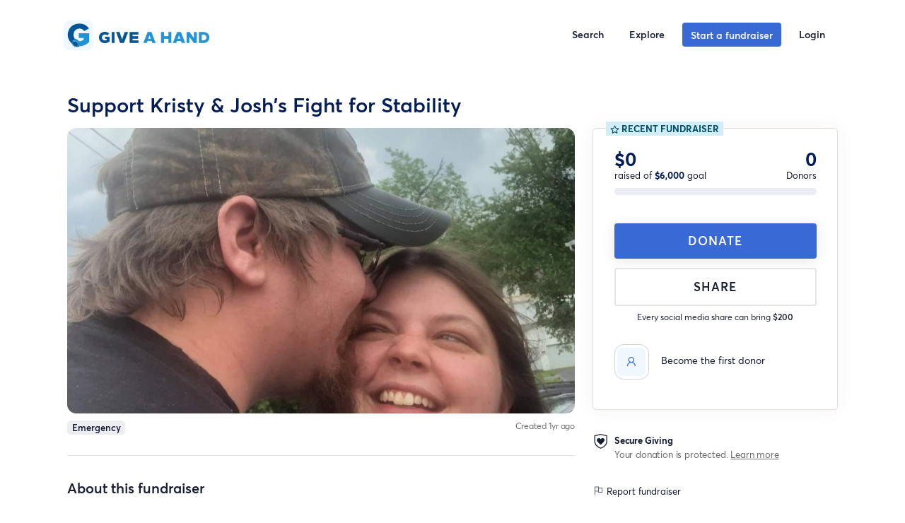

--- FILE ---
content_type: text/html; charset=UTF-8
request_url: https://giveahand.com/fundraiser/support-kristy-joshs-fight-for-stability
body_size: 19366
content:
<!doctype html>
<html class="no-js" lang="en">
<head>
    <meta charset="utf-8">     <meta http-equiv="x-ua-compatible" content="ie=edge">
    <meta name="viewport" content="width=device-width, initial-scale=1, shrink-to-fit=no">
    <meta name="csrf-token" content="E6qcOjT9UOs3kXwToO3lV9ePrODtW8MFjLQcdFzX">
    <meta name="user_country_code" content="US" />
            <meta name="search-key" content="419291bc0c339cf708a77896f582696e64021bea4a16d173cf902f175c3f4f70">
    <title>Give A Hand | Support Kristy & Josh's Fight for Stability</title><meta name="description" content="Hi,my name is Kristy. My world is falling apart , I dont wont to lose anymore . My husband and I could use a donation if you feel lead to share or donate we would greatly appreciate it. I want to start out with an apology I am not the best speller or writer.My whole life including before being born has been struggling to survive. I was abused as a kid, I was in a car accident as a kid, I came from an abusive split home and never wanted my son to experience what I had to go through. I went to college to try and become a physiologist, I was put down because of all the things I had been through I didnt make my diploma. I got married the first time bought a house with a settelment that was left to me , the ex husband cheated ,went through mental abuse I was never good enough at anything I tried to succeed at and his family ended up with the house and left me in debt I had to pay off a bunch of credit cards,vehicle repo,his mother told me I should have never had my son and she was glade I had everything paid for the day I left with my son. No matter how many times I tried to better mine and my sons life the trauma I went through never left my head and I can&#039;t get out in public and deal with the everyday harassment and trauma. He has since then gotten custody of our little man and my husbands ex has custody of our other little man. I meet the man of my dreams Josh in 2019 after a bad breakup which I lost more sentimental stuff and another vehicle repo and in 2021 Josh and I got married . We have two boys who we love dearly and miss very much .I started working in the Healthcare they made me take the covid shot which I believe has a factor in my memory loss . Also working with the Healthcare was traumatizing seeing how individuals and workers are treated in that field. We lost several loved ones due to covid .We have been through a lot ,my husband has about died on me several times. I also have been very unhealthy , I was still working though until I got fired before Christmas because I had to miss so much do to health ,mental health, Dr appts, and harrresment. I have been out of work for awhile now and he has been out of work for 5 years . He applied for disability but we didn&#039;t really know how to go about it . I have now applied and seem to be getting a little further but it is taking time. We owe a family memeber a tremendous amount and we owe upcoming bills and medical travel, unable to purchase medicine needed for my husband and myself that isnt covered undermedicade,cant get a dentist to see me either . I am in debt over my eyebrows,with my mental health I am unable to work. Have been through a lot during my 30 years of living. I am looking for help with monthly expense while I wait for approval on disibilty. My faith and my husband is keeping me a little a float I am praying everyday .Thank you for taking the time out of your day to read .Appreciate your time,shares and donations."><meta name="keywords" content="fundraiser, crowdfunding, help, get paid"><link rel="canonical" href="https://giveahand.com/fundraiser/support-kristy-joshs-fight-for-stability"/><meta property="og:title" content="Support Kristy & Josh's Fight for Stability" /><meta property="og:description" content="Hi,my name is Kristy. My world is falling apart , I dont wont to lose anymore . My husband and I could use a donation if you feel lead to share or donate we would greatly appreciate it. I want to start out with an apology I am not the best speller or writer.My whole life including before being born has been struggling to survive. I was abused as a kid, I was in a car accident as a kid, I came from an abusive split home and never wanted my son to experience what I had to go through. I went to college to try and become a physiologist, I was put down because of all the things I had been through I didnt make my diploma. I got married the first time bought a house with a settelment that was left to me , the ex husband cheated ,went through mental abuse I was never good enough at anything I tried to succeed at and his family ended up with the house and left me in debt I had to pay off a bunch of credit cards,vehicle repo,his mother told me I should have never had my son and she was glade I had everything paid for the day I left with my son. No matter how many times I tried to better mine and my sons life the trauma I went through never left my head and I can&#039;t get out in public and deal with the everyday harassment and trauma. He has since then gotten custody of our little man and my husbands ex has custody of our other little man. I meet the man of my dreams Josh in 2019 after a bad breakup which I lost more sentimental stuff and another vehicle repo and in 2021 Josh and I got married . We have two boys who we love dearly and miss very much .I started working in the Healthcare they made me take the covid shot which I believe has a factor in my memory loss . Also working with the Healthcare was traumatizing seeing how individuals and workers are treated in that field. We lost several loved ones due to covid .We have been through a lot ,my husband has about died on me several times. I also have been very unhealthy , I was still working though until I got fired before Christmas because I had to miss so much do to health ,mental health, Dr appts, and harrresment. I have been out of work for awhile now and he has been out of work for 5 years . He applied for disability but we didn&#039;t really know how to go about it . I have now applied and seem to be getting a little further but it is taking time. We owe a family memeber a tremendous amount and we owe upcoming bills and medical travel, unable to purchase medicine needed for my husband and myself that isnt covered undermedicade,cant get a dentist to see me either . I am in debt over my eyebrows,with my mental health I am unable to work. Have been through a lot during my 30 years of living. I am looking for help with monthly expense while I wait for approval on disibilty. My faith and my husband is keeping me a little a float I am praying everyday .Thank you for taking the time out of your day to read .Appreciate your time,shares and donations." /><meta property="og:image:secure_url" content="https://giveahand.com/uploads/campaigns/7c3e06a4-e476-44fd-8268-6aad0bf46e74.png" /><meta property="og:type" content="giveahand:fundraiser" /><meta property="og:locale" content="en_US" /><meta property="og:url" content="https://giveahand.com/fundraiser/support-kristy-joshs-fight-for-stability" /><meta property="og:site_name" content="Give A Hand" /><meta property="og:image" content="https://giveahand.com/uploads/campaigns/7c3e06a4-e476-44fd-8268-6aad0bf46e74.png" /><meta property="og:image" content="https://giveahand.com/uploads/campaigns/7c3e06a4-e476-44fd-8268-6aad0bf46e74.png" /><meta property="article:published_time" content="2024-05-14 21:08:12" /><meta property="article:modified_time" content="2024-06-15 04:00:05" /><meta property="article:author" content="Kristy Stinson" /><meta name="twitter:title" content="Support Kristy & Josh's Fight for Stability" /><meta name="twitter:description" content="Hi,my name is Kristy. My world is falling apart , I dont wont to lose anymore . My husband and I could use a donation if you feel lead to share or donate we would greatly appreciate it. I want to start out with an apology I am not the best speller or writer.My whole life including before being born has been struggling to survive. I was abused as a kid, I was in a car accident as a kid, I came from an abusive split home and never wanted my son to experience what I had to go through. I went to college to try and become a physiologist, I was put down because of all the things I had been through I didnt make my diploma. I got married the first time bought a house with a settelment that was left to me , the ex husband cheated ,went through mental abuse I was never good enough at anything I tried to succeed at and his family ended up with the house and left me in debt I had to pay off a bunch of credit cards,vehicle repo,his mother told me I should have never had my son and she was glade I had everything paid for the day I left with my son. No matter how many times I tried to better mine and my sons life the trauma I went through never left my head and I can&#039;t get out in public and deal with the everyday harassment and trauma. He has since then gotten custody of our little man and my husbands ex has custody of our other little man. I meet the man of my dreams Josh in 2019 after a bad breakup which I lost more sentimental stuff and another vehicle repo and in 2021 Josh and I got married . We have two boys who we love dearly and miss very much .I started working in the Healthcare they made me take the covid shot which I believe has a factor in my memory loss . Also working with the Healthcare was traumatizing seeing how individuals and workers are treated in that field. We lost several loved ones due to covid .We have been through a lot ,my husband has about died on me several times. I also have been very unhealthy , I was still working though until I got fired before Christmas because I had to miss so much do to health ,mental health, Dr appts, and harrresment. I have been out of work for awhile now and he has been out of work for 5 years . He applied for disability but we didn&#039;t really know how to go about it . I have now applied and seem to be getting a little further but it is taking time. We owe a family memeber a tremendous amount and we owe upcoming bills and medical travel, unable to purchase medicine needed for my husband and myself that isnt covered undermedicade,cant get a dentist to see me either . I am in debt over my eyebrows,with my mental health I am unable to work. Have been through a lot during my 30 years of living. I am looking for help with monthly expense while I wait for approval on disibilty. My faith and my husband is keeping me a little a float I am praying everyday .Thank you for taking the time out of your day to read .Appreciate your time,shares and donations." /><meta name="twitter:site" content="@giveahand" /><meta name="twitter:card" content="summary_large_image" /><meta name="twitter:image" content="https://giveahand.com/uploads/campaigns/7c3e06a4-e476-44fd-8268-6aad0bf46e74.png" /><meta name="twitter:images0" content="https://giveahand.com/uploads/campaigns/7c3e06a4-e476-44fd-8268-6aad0bf46e74.png" /><script type="application/ld+json">{"@context":"https://schema.org","@type":"NewsArticle","name":"Support Kristy & Josh's Fight for Stability","description":"Hi,my name is Kristy. My world is falling apart , I dont wont to lose anymore . My husband and I could use a donation if you feel lead to share or donate we would greatly appreciate it. I want to start out with an apology I am not the best speller or writer.My whole life including before being born has been struggling to survive. I was abused as a kid, I was in a car accident as a kid, I came from an abusive split home and never wanted my son to experience what I had to go through. I went to college to try and become a physiologist, I was put down because of all the things I had been through I didnt make my diploma. I got married the first time bought a house with a settelment that was left to me , the ex husband cheated ,went through mental abuse I was never good enough at anything I tried to succeed at and his family ended up with the house and left me in debt I had to pay off a bunch of credit cards,vehicle repo,his mother told me I should have never had my son and she was glade I had everything paid for the day I left with my son. No matter how many times I tried to better mine and my sons life the trauma I went through never left my head and I can't get out in public and deal with the everyday harassment and trauma. He has since then gotten custody of our little man and my husbands ex has custody of our other little man. I meet the man of my dreams Josh in 2019 after a bad breakup which I lost more sentimental stuff and another vehicle repo and in 2021 Josh and I got married . We have two boys who we love dearly and miss very much .I started working in the Healthcare they made me take the covid shot which I believe has a factor in my memory loss . Also working with the Healthcare was traumatizing seeing how individuals and workers are treated in that field. We lost several loved ones due to covid .We have been through a lot ,my husband has about died on me several times. I also have been very unhealthy , I was still working though until I got fired before Christmas because I had to miss so much do to health ,mental health, Dr appts, and harrresment. I have been out of work for awhile now and he has been out of work for 5 years . He applied for disability but we didn't really know how to go about it . I have now applied and seem to be getting a little further but it is taking time. We owe a family memeber a tremendous amount and we owe upcoming bills and medical travel, unable to purchase medicine needed for my husband and myself that isnt covered undermedicade,cant get a dentist to see me either . I am in debt over my eyebrows,with my mental health I am unable to work. Have been through a lot during my 30 years of living. I am looking for help with monthly expense while I wait for approval on disibilty. My faith and my husband is keeping me a little a float I am praying everyday .Thank you for taking the time out of your day to read .Appreciate your time,shares and donations.","url":"https://giveahand.com/fundraiser/support-kristy-joshs-fight-for-stability","image":["https://giveahand.com/og_img.png","https://giveahand.com/uploads/campaigns/7c3e06a4-e476-44fd-8268-6aad0bf46e74.png"],"operatingSystem":"all","screenshot":"https://giveahand.com/uploads/campaigns/7c3e06a4-e476-44fd-8268-6aad0bf46e74.png","dateModified":"2024-06-15T04:00:05.000000Z","datePublished":"2024-05-14T21:08:12.000000Z","publisher":{"@id":"https://giveahand.com/#publisher","name":"Give A Hand"},"sourceOrganization":{"@id":"https://giveahand.com/#publisher","name":"Give A Hand"},"copyrightHolder":{"@id":"https://giveahand.com/#publisher","name":"Give A Hand"},"articleSection":"Emergency","headline":"Support Kristy & Josh's Fight for Stability","author":[{"@context":"https://schema.org","@type":"Person","name":"Kristy Stinson"}],"comment":{"@id":"#commentsApp"},"commentCount":0}</script>
    <link rel="apple-touch-icon" sizes="57x57" href="https://giveahand.com/apple-icon-57x57.png" />
    <link rel="apple-touch-icon" sizes="60x60" href="https://giveahand.com/apple-icon-60x60.png" />
    <link rel="apple-touch-icon" sizes="72x72" href="https://giveahand.com/apple-icon-72x72.png" />
    <link rel="apple-touch-icon" sizes="76x76" href="https://giveahand.com/apple-icon-76x76.png" />
    <link rel="apple-touch-icon" sizes="114x114" href="https://giveahand.com/apple-icon-114x114.png" />
    <link rel="apple-touch-icon" sizes="120x120" href="https://giveahand.com/apple-icon-120x120.png" />
    <link rel="apple-touch-icon" sizes="144x144" href="https://giveahand.com/apple-icon-144x144.png" />
    <link rel="apple-touch-icon" sizes="152x152" href="https://giveahand.com/apple-icon-152x152.png" />
    <link rel="apple-touch-icon" sizes="180x180" href="https://giveahand.com/apple-icon-180x180.png" />
    <link rel="icon" type="image/png" sizes="192x192"  href="https://giveahand.com/android-icon-192x192.png" />
    <link rel="icon" type="image/png" sizes="32x32" href="https://giveahand.com/favicon-32x32.png" />
    <link rel="icon" type="image/png" sizes="96x96" href="https://giveahand.com/favicon-96x96.png" />
    <link rel="icon" type="image/png" sizes="16x16" href="https://giveahand.com/favicon-16x16.png" />
    <meta name="msapplication-TileColor" content="#ffffff" />
    <meta name="msapplication-TileImage" content="https://giveahand.com/ms-icon-144x144.png" />
    <meta name="theme-color" content="#ffffff">
    <link rel="manifest" href="https://giveahand.com/site.webmanifest">
            <link rel="preconnect" href="https://cdn-cookieyes.com" />
                    <script id="cookieyes" type="text/javascript" src="https://cdn-cookieyes.com/client_data/fa3d06505bcf6293af16709e/script.js"></script>
                    <script>window.app = {"env":"production"}</script>
    <link href="https://fonts.googleapis.com/css?family=Open+Sans:300,400%7CPoppins:200,400,500,600,700%7CPlayfair+Display:400,700i" rel="stylesheet"/>

<link rel="stylesheet" href="https://giveahand.com/css/iconfont.css"/>


<link rel="stylesheet" href="/css/bootstrap.b086252a601c15bf0083.css"/>




<link rel="stylesheet" href="https://giveahand.com/css/gah-layout.css"/>
<link rel="stylesheet" href="https://giveahand.com/css/plugins.css" />
<link rel="stylesheet" href="https://cdnjs.cloudflare.com/ajax/libs/toastr.js/latest/css/toastr.min.css" integrity="sha512-vKMx8UnXk60zUwyUnUPM3HbQo8QfmNx7+ltw8Pm5zLusl1XIfwcxo8DbWCqMGKaWeNxWA8yrx5v3SaVpMvR3CA==" crossorigin="anonymous" referrerpolicy="no-referrer" />
<link rel="stylesheet" href="/css/pages/customer/style.b98d4cd3c3518fb44218.css">
<style>.xs-serachForm input[type=submit] {background: #4cc899 url(/images/search-icon.png) no-repeat center center}</style>
<link rel="stylesheet" href="https://giveahand.com/css/responsive.css" />
<link rel="stylesheet" href="/css/global.fe49c424a7de077fae4a.css" />



<!-- extra styles -->
    <link rel="stylesheet" href="https://cdnjs.cloudflare.com/ajax/libs/formvalidation/0.6.2-dev/css/formValidation.min.css" integrity="sha512-B9GRVQaYJ7aMZO3WC2UvS9xds1D+gWQoNiXiZYRlqIVszL073pHXi0pxWxVycBk0fnacKIE3UHuWfSeETDCe7w==" crossorigin="anonymous" referrerpolicy="no-referrer" />
    <link rel="stylesheet" href="/css/pages/customer/campaign.67318972a2d80718b529.css" />


    <meta name="organizer-name" content="Kristy Stinson" />
    <meta name="type" content="personal" />


    

    <link rel="stylesheet" href="https://giveahand.com/js/emojionearea.min.css"/>
    <link rel="stylesheet" href="/css/pages/customer/btn-widget-generator.8b075e50b1f8cd044f0d.css" />
    <script src="https://giveahand.com/js/vendor/modernizr-2.8.3-respond-1.4.2.min.js"></script>

    <meta name="recaptcha-sitekey" content="6LfV-V4fAAAAANo61xmFYGsWp480-Havv0wDWgeN" />
            
        <!-- Google tag (gtag.js) -->
        
        <!-- Google Tag Manager -->
        <script>
            window.dataLayer = window.dataLayer || [];
            (function(w,d,s,l,i){w[l]=w[l]||[];w[l].push({'gtm.start':
                    new Date().getTime(),event:'gtm.js'});var f=d.getElementsByTagName(s)[0],
                j=d.createElement(s),dl=l!='dataLayer'?'&l='+l:'';j.async=true;j.src=
                'https://www.googletagmanager.com/gtm.js?id='+i+dl;f.parentNode.insertBefore(j,f);
            })(window,document,'script','dataLayer','GTM-5ZZB52B');</script>
        <!-- End Google Tag Manager -->
    
    <link rel="preload" href="/fonts/averta/averta-bold-webfont.woff2" as="font" crossorigin="anonymous" />
    <link rel="preload" href="/fonts/averta/averta-semibold-webfont.woff2" as="font" crossorigin="anonymous" />
    <link rel="preload" href="/fonts/averta/averta-regular-webfont.woff2" as="font" crossorigin="anonymous" />
    <meta name="placeholder_endpoint" content="aHR0cHM6Ly9kdW1teWltYWdlLmNvbQ==" />
</head>
<body class="gah-layout customer-layout US">
    <!-- Google Tag Manager (noscript) -->
    <noscript><iframe src="https://www.googletagmanager.com/ns.html?id=GTM-5ZZB52B"
                      height="0" width="0" style="display:none;visibility:hidden"></iframe></noscript>
    <!-- End Google Tag Manager (noscript) -->
<!--[if lt IE 10]>
<p class="browserupgrade">You are using an <strong>outdated</strong> browser. Please <a href="http://browsehappy.com/">upgrade your browser</a> to improve your experience.</p>
<![endif]-->
<div id="preloader">
        <div class="spinner">
        <div class="double-bounce1"></div>
        <div class="double-bounce2"></div>
    </div>
    </div>
<div id="announcement-wrap" style="display: none;background-color:#041D57;">
                    <div id="announcement" style="display: none;--background-color:#041D57;" class="hidden" data-announcement="3d48a2af-fa4e-42cc-a2ad-0164bd23c1b8">
        <div class="row fl-col-group-equal-height">
            <div class="col-9 fl-equal-col">
                <div class="layout-3-wrapper">
                    <div class="pp-icon-wrapper animated">
                        <div class="pp-infobox-image">
                            <img src="https://giveahand.com/uploads/announcements/announcement.png"  alt="Banner image" />
                        </div>
                    </div>
                    <div class="pp-heading-wrapper">
                        <span class="pp-infobox-title-prefix"></span>
                        <div class="pp-infobox-title-wrapper">
                            <h5 class="pp-infobox-title"></h5>
                        </div>
                        <div class="pp-infobox-description">
                            <div class="pp-description-wrap">
                                <p><strong>Get inspiration in your inbox!</strong> Don’t miss out on digital fundraising tips, tools and trends.</p>
                            </div>
                        </div>
                    </div>
                </div>
            </div>
            <div class="col-3 fl-equal-col animated slideInRight">
                <div class="action-wrap">
                    <a type="button" class="btn" style="--button-hover:#E4E6EF;--button-color:#F3F6F9;" href="/start_a_fundraiser">Start a fundraiser</a>
                </div>
            </div>
        </div>
        <div class="close">
            <i class="fas fa-times"></i>
        </div>
    </div>
            </div>
            <nav class="navbar navbar-expand-md navbar-light bg-transparent text-dark" id="defaultNav">
            <div class="container">
            <a class="navbar-brand" href="https://giveahand.com">
                <table>
                    <tr>
                        <td>
                            <img src="https://giveahand.com/logo.png" alt="Give A Hand logo" class="logo" />
                        </td>
                        <td>
                            <img src="https://giveahand.com/logo-text-only.png" style="max-width: 12rem" alt="Give A Hand">

                        </td>
                    </tr>
                </table>
            </a>
            <div class="nav-right d-flex hidden-lg hidden-md hidden-sm">
                <a class="nav-link open-searchbox icon-only text-primary" href="javascript:void(0)">
                    <i class="fa fa-search text-primary" style="font-size: 1.5rem"></i>
                </a>
                <button class="navbar-toggler" id="kt_quick_user_toggle" type="button" aria-expanded="false" aria-label="Toggle navigation">

                    <svg class="d-block toggle-canvas-anim" width="24" height="24" viewBox="0 0 24 24" fill="none" xmlns="http://www.w3.org/2000/svg"><path class="t_cM" d="M3 6H21" stroke="currentColor" stroke-width="2" stroke-linecap="round" stroke-linejoin="round"></path><path class="t_cN" d="M3 12H21" stroke="currentColor" stroke-width="2" stroke-linecap="round" stroke-linejoin="round"></path><path class="t_cP" d="M3 12H21" stroke="currentColor" stroke-width="2" stroke-linecap="round" stroke-linejoin="round"></path><path class="t_cQ" d="M3 18H21" stroke="currentColor" stroke-width="2" stroke-linecap="round" stroke-linejoin="round"></path></svg>
                </button>
            </div>
            <div class="collapse navbar-collapse" id="navbarsExample04">
                <ul class="navbar-nav ml-auto">
                    <li class="nav-item hidden-xs">
                        <a class="nav-link open-searchbox" href="javascript:void(0)">
                            Search
                        </a>
                    </li>
                    <li class="nav-item">
                        <a class="nav-link" href="https://giveahand.com/discover">
                            Explore
                        </a>
                    </li>
                    <li class="nav-item">
                        <a class="nav-link btn-beguni text-white btn" href="https://giveahand.com/start_a_fundraiser?gh_src=bWFpbi1tZW51LWJ0bg%3D%3D">
                            Start a fundraiser
                        </a>
                    </li>




















                        <li class="nav-item">
                        <a class="nav-link" href="/login">

                            Login
                        </a>
                    </li>
                    </ul>

            </div>
        </div>
    </nav>

    <div class="searchbox" id="searchBox" style="display: none">
        <div class="container relative iphone-fallback" :class="{'pb-10' : results.length >= 1 && (input && input.length >= 2)}">

            <div class="row">
                <div class="col-md-12 col-11 pr-0">
                    <form action="javascript:void(0)" id="searchForm" class="form" v-on:submit.prevent="handleSearchSubmit">
                        <div class="form-group">
                            <p class="text-bold hidden-xs">Search Give A Hand</p>
                            <input type="text" class="form-control" v-model="input" placeholder="Search for fundraisers"/>
                        </div>








    






                    </form>
                </div>
                <div class="col-md-12 col-1 px-0">
                    <button class="btn btn-icon close-search float-right pt-2 shadow-none">
                        <i class="flaticon2-cross"></i>
                    </button>
                </div>
            </div>
            <div id="search-results" class="row show mb-10" v-if="nbHits === 0">
                    <div class="col-12 col-md-6 mx-auto not-found">
                        Unfortunately we couldn't find any fundraisers that matched your search query. Please try another search keyword or
                        <a href="https://giveahand.com/discover">discover fundraisers near you</a>.
                    </div>
            </div>
            <div v-bind:class="`row ${results.length >= 1 && (input && input.length >= 2) ? 'show':''}`" id="search-results">
                <div class="col-12 col-md-3 hit" v-for="({name, image,slug,user, country, percent, funded, sign, goal}) in results">
                    <a class="card text-dark" v-bind:href="`https://giveahand.com/fundraiser/${slug}`">
                        <div class="img-wrapper card-img-top" :style="`background-image: url(${image});`"></div>
                        <div class="card-body">

                            <h5 class="card-title">{{trun(name)}}</h5>
                            <p class="text-sm">by {{user}}</p>
                            <p class="text-muted text-sm">{{country}}</p>
                            <div class="progress" style="height: 5px;">
                                <div class="progress-bar" role="progressbar" :style="`width: ${percent ? percent :perc(funded, goal)}%;`" :aria-valuenow="percent ? percent :perc(funded, goal)" aria-valuemin="0" aria-valuemax="100"></div>
                            </div>
                            <span class="text-sm"><b>{{sign}}{{(funded || 0 ).toLocaleString()}}</b> raised</span>
                        </div>
                    </a>
                </div>
            </div>
            <div class="row" v-if="nbHits > 4 && (input && input.length >= 2)">
                <div class="col-12 text-center">
                    <a href="https://giveahand.com/search" v-on:click.prevent="redirectToMore" class="btn btn-link">See all {{nbHits}} fundraisers</a>
                </div>
            </div>
        </div>
        <div class="bg"></div>
    </div>
                    <div id="kt_quick_user" class="offcanvas offcanvas-left p-5">

                    <!--begin::Content-->
                    <div class="offcanvas-content pr-5 mr-n5">

                        <svg class="d-block toggle-canvas-anim" id="kt_quick_user_close" width="24" height="24" viewBox="0 0 24 24" fill="none" xmlns="http://www.w3.org/2000/svg"><path class="t_cM" d="M3 6H21" stroke="currentColor" stroke-width="2" stroke-linecap="round" stroke-linejoin="round"></path><path class="t_cN" d="M3 12H21" stroke="currentColor" stroke-width="2" stroke-linecap="round" stroke-linejoin="round"></path><path class="t_cP" d="M3 12H21" stroke="currentColor" stroke-width="2" stroke-linecap="round" stroke-linejoin="round"></path><path class="t_cQ" d="M3 18H21" stroke="currentColor" stroke-width="2" stroke-linecap="round" stroke-linejoin="round"></path></svg>
                        <!--begin::Separator-->

                        <!--end::Separator-->
                        <div class="navi navi-bold navi-hover navi-active navi-link-rounded">

                            <div class="navi-item mb-2">
                                <a href="https://giveahand.com" class="navi-link">
                                    <span class="navi-icon">
                                        <i class="la la-home"></i>
                                    </span>
                                    <span class="text-larger">Home</span>
                                </a>
                            </div>
                            <div class="navi-item mb-2">
                                <a href="https://giveahand.com/discover" class="navi-link">
                                    <span class="navi-icon">
                                        <i class="la la-compass"></i>
                                    </span>
                                    <span class="text-larger">Explore</span>
                                </a>
                            </div>
                                                            <hr class="separator" />
                                <div class="navi-item mb-2">
                                    <a href="https://giveahand.com/login" class="navi-link">
                                    <span class="navi-icon">
                                        <i class="la la-sign-in-alt"></i>
                                    </span>
                                        <span class="text-larger">Sign up or login</span>
                                    </a>
                                </div>
                                                        <div class="navi-item mb-2">
                                <a href="https://help.giveahand.com" class="navi-link">
                                    <span class="navi-icon">
                                        <i class="la la-question-circle"></i>
                                    </span>
                                    <span class="text-larger">Help Center</span>
                                </a>
                            </div>
                            <div class="separator separator-dashed my-5"></div>
                            <a href="https://giveahand.com/start_a_fundraiser?gh_src=bWFpbi1tZW51LWJ0bi1tb2JpbGU%3D" class="btn btn-block btn-beguni my-6 btn-lg">Start a fundraiser</a>

                        </div>
                    </div>
                    <!--end::Content-->
                </div>
                <!-- end::User Panel-->
    

    <section class="xs-inner-welcome-section gah-inner-welcome-section gah-inner-bg-1 parallax-window"
             data-parallax="scroll" data-image-src="https://giveahand.com/uploads/campaigns/7c3e06a4-e476-44fd-8268-6aad0bf46e74.png">
            <div class="xs-solid-overlay xs-bg-black"></div>
    </section>
    <main class="xs-all-content-wrapper">
                <section class="xs-fund-details gah-fund-details mt-md-10">
            <div class="container">
                <div class="row">
                <div class="col-12">
                                                        </div>
                </div>
                <div class="row">

                    <div class="col-md-12 hidden-xs col-sm-12 col-lg-8 mb-0">
                        <div class="gah-inner-welcome-content xs-inner-welcome-content d-flex justify-content-between">
                            <h2 class="color-navy-blue bold mb-5 " id="fundraiser-name">
                                Support Kristy &amp; Josh&#039;s Fight for Stability
                            </h2>
                        </div>
                    </div>

                </div>

                <div class="row">
                    <div class="col-md-12 col-sm-12 col-lg-8">
                        <div class="xs-mb-10 w-100">
                                                            <div class="embed-responsive embed-responsive-16by9 rounded">
                                    <img src="https://giveahand.com/uploads/campaigns/7c3e06a4-e476-44fd-8268-6aad0bf46e74.png" alt="" class="embed-responsive-item object-fit-cover">
                                </div>
                                                    </div>
                        
                        <div class="col-md-12 d-flex justify-content-between px-0">
                            <a href="https://giveahand.com/discover?category%5B0%5D=2" class="badge badge-light mb-5">
                                <span>Emergency</span>
                            </a>



                            <a href="javascript:void(0)" class="smaller-muted-text">Created 1yr ago</a>

                        </div>



                        <div class="row hidden-md hidden-lg hidden-sm mt-3">
                            <div class="col-12">
                                <div class="gah-inner-welcome-content xs-inner-welcome-content">
                                    <h2 class="color-navy-blue bold">Support Kristy &amp; Josh&#039;s Fight for Stability</h2>
                                </div>
                            </div>
                            <div class="col-12">
                                <div class="xs-single-sidebar xs-mb-40 ">
        <div class="d-flex justify-content-between mt-5">
            <div>
                <p class="amount-funded color-navy-blue bold mb-0 rt_current_funded">
                    $0
                </p>
                <p class="mb-2">raised of <span class="color-navy-blue bold">$6,000</span> goal</p>
            </div>
            <div>
                <p class="amount-funded color-navy-blue bold mb-0 text-right rt_contributors"> 0 </p>
                <p class="mb-2">Donors</p>
            </div>
        </div>
        <div class="progress mb-2">
            <div class="progress-bar rt_percent" role="progressbar" style="width: 0%" aria-valuenow="0" aria-valuemin="0" aria-valuemax="100"></div>
        </div>
        
        
        
        
            </div>

                            </div>
                            <div class="col-12">
                                <div class="xs-single-sidebar mb-5 ">
        <div class="xs-spilit-container">
            <div class="w-100 text-center">
                                    <a href="https://giveahand.com/fundraiser/support-kristy-joshs-fight-for-stability/donate" class="icon-btn xs-btn radius-btn  btn-beguni xs-btn-medium w-100 text-center donate-btn" rel="nofollow">
                        
                        
                        <!--                    <span class="waver__emojis">
                        <span class="waver__emoji waver__emoji&#45;&#45;wave wave-anim" id="handwave"></span>
                        <span class="waver__emoji waver__emoji&#45;&#45;thumb"></span>
                    </span>-->
                        
                        DONATE
                        
                    </a>
                
                <a data-toggle="modal" class="icon-btn xs-btn radius-btn btn-white text-dark xs-btn-medium w-100 text-center mt-2 hidden-xs share-btn" id="share-btn" href="#sharingModal" data-target="#sharingModal" aria-controls="sharingModal">
                    <i class="fab fa-facebook-square text-white hidden"></i>Share
                </a>
                <a class="icon-btn xs-btn radius-btn btn-white text-dark xs-btn-medium w-100 text-center mt-2 native-share hidden-sm hidden-md hidden-lg share-btn" id="share-btn">
                    <i class="fab fa-facebook-square text-dark hidden"></i>Share
                </a>

                <p class="col-12 text-center font-size-sm hidden-xs">Every social media share can bring <b>$200</b></p>
                            </div>
        </div>
    </div>
                            </div>
                            <div class="col-12">

                                <div class="xs-sidebar-wraper mt-5 mb-0 d-md-none protection">
                                    <div class="d-flex">
                                        <div class="img-wrap mr-2">
                                            <svg viewBox="0 0 18 23" focusable="false" class="love-shield"><path d="M8.75 20L8.51136 19.9219C0.238637 16.9531 0 10.7812 0 10.5469V2.03125L8.75 0L17.5 2.03125V10.4688C17.5 10.7812 17.2614 16.9531 8.98864 19.8438L8.75 20ZM1.19318 2.96875V10.4688C1.19318 10.7031 1.43182 16.0156 8.75 18.6719C16.0682 16.0156 16.3068 10.625 16.3068 10.4688V2.96875L8.75 1.17188L1.19318 2.96875Z" fill="currentColor"></path><path d="M13.9204 8.35937C13.9204 6.875 12.7272 5.625 11.1363 5.625C10.1022 5.625 9.30677 6.40625 8.67041 7.26563C8.11359 6.40625 7.31814 5.625 6.2045 5.625C4.69314 5.625 3.42041 6.79687 3.42041 8.35937C3.42041 8.67187 3.49996 9.0625 3.5795 9.29687C4.05677 10.8594 8.59086 14.6875 8.59086 14.6875C8.59086 14.6875 13.125 10.8594 13.6022 9.29687C13.8409 8.98437 13.9204 8.67187 13.9204 8.35937Z" fill="currentColor"></path></svg>
                                            
                                        </div>
                                        <div class="content-wrap">
                                            <p class="text-bold text-dark">
                                                Secure Giving
                                            </p>
                                            <p>
                                                Your donation is protected.
                                                <a href="https://giveahand.com/processing" target="_blank"><u>Learn more</u></a>
                                            </p>
                                        </div>
                                    </div>
                                </div>
                            </div>
                        </div>


                        
                                                <div class="row mb-10 mb-lg-0">
    <div class="col-12"><hr></div>
    <div class="col-12 pt-6">
        <h3 class="text-semibold text-dark custom-heading mb-4">About this fundraiser</h3>
        <div id="story">
            <p>Hi,my name is Kristy. My world is falling apart , I dont wont to lose anymore . My husband and I could use a donation if you feel lead to share or donate we would greatly appreciate it. I want to start out with an apology I am not the best speller or writer.My whole life including before being born has been struggling to survive. I was abused as a kid, I was in a car accident as a kid, I came from an abusive split home and never wanted my son to experience what I had to go through. I went to college to try and become a physiologist, I was put down because of all the things I had been through I didnt make my diploma. I got married the first time bought a house with a settelment that was left to me , the ex husband cheated ,went through mental abuse I was never good enough at anything I tried to succeed at and his family ended up with the house and left me in debt I had to pay off a bunch of credit cards,vehicle repo,his mother told me I should have never had my son and she was glade I had everything paid for the day I left with my son. No matter how many times I tried to better mine and my sons life the trauma I went through never left my head and I can't get out in public and deal with the everyday harassment and trauma. He has since then gotten custody of our little man and my husbands ex has custody of our other little man. I meet the man of my dreams Josh in 2019 after a bad breakup which I lost more sentimental stuff and another vehicle repo and in 2021 Josh and I got married . We have two boys who we love dearly and miss very much .I started working in the Healthcare they made me take the covid shot which I believe has a factor in my memory loss . Also working with the Healthcare was traumatizing seeing how individuals and workers are treated in that field. We lost several loved ones due to covid .We have been through a lot ,my husband has about died on me several times. I also have been very unhealthy , I was still working though until I got fired before Christmas because I had to miss so much do to health ,mental health, Dr appts, and harrresment. I have been out of work for awhile now and he has been out of work for 5 years . He applied for disability but we didn't really know how to go about it . I have now applied and seem to be getting a little further but it is taking time. We owe a family memeber a tremendous amount and we owe upcoming bills and medical travel, unable to purchase medicine needed for my husband and myself that isnt covered undermedicade,cant get a dentist to see me either . I am in debt over my eyebrows,with my mental health I am unable to work. Have been through a lot during my 30 years of living. I am looking for help with monthly expense while I wait for approval on disibilty. My faith and my husband is keeping me a little a float I am praying everyday .Thank you for taking the time out of your day to read .Appreciate your time,shares and donations.</p>
        </div>
    </div>
</div>

                        <div class="row plush-margin">
                        <div class="btn-group w-full share-report hidden-sm hidden-md hidden-lg bg-none" role="group" aria-label="Share and report">
                            <a  class="native-share btn btn-lg bg-none btn-outline-secondary text-semibold text-larger share-btn"><i class="la la-upload"></i> Share</a>
                            <a class="btn btn-lg btn-outline-secondary bg-none text-semibold text-larger" href="#reportModal" data-target="#reportModal" data-toggle="modal"><i class="la la-flag"></i> Report</a>
                        </div>
                        </div>

                        <div class="row mt-lg-10">
    <div class="col-12">
        <hr class="hidden-xs">
    </div>
    <div class="col-12 mt-8">
        <div class="row">
            <div class="col-12 d-flex mb-5 justify-content-between align-items-center">
                <h3 class="text-semibold text-dark custom-heading">Organized by</h3>
                            </div>
                                                            <div class="col-12 mb-5">
                <div class="d-flex justify-content-between">
                    <div class="d-flex">
                        <div class="symbol symbol-60 mr-5 d-flex align-items-center  ">
                            <div class="symbol-label" style="background-image:url(https://ui-avatars.com/api/?name=K+S&amp;color=3869d4&amp;background=f0f7fe)"></div>
                        </div>
                        <div class="organizer-data d-flex align-items-center">
                            <div>
                            <div class="d-flex align-items-center">
                                <p class="text-semibold text-dark mr-1 mb-0 text-larger line-height-sm">
                                    Kristy Stinson
                                                                    </p>
                            </div>
                                                            <p class="mb-2 text-dark">
                                    <span class="text-semibold font-size-sm">
                                        Tazewell, VA, USA
                                    </span>
                                </p>
                                                                                        <span class="label label-lg label-light-primary label-inline">Organizer</span>
                                                                                    </div>
                        </div>
                    </div>
                </div>
            </div>
                            
            
        </div>

    </div>
</div>



                                                    <script type="application/javascript">
        window.icec = 'W10=';
    </script>
    <div class="row mt-10" id="commentsApp" style="display: none">
        <div class="col-12"><hr></div>
        <div class="col-12 mt-8">
            <h3 class="text-semibold text-dark custom-heading">Comments <span class="text-beguni">(0)</span></h3>
            <div id="comments" class="comments-area">
                <h5 class="text-left  w-full mb-10">
                    Please <a rel="nofollow" href="https://giveahand.com/fundraiser/support-kristy-joshs-fight-for-stability/donate">donate</a> to comment.
                </h5>
               
                <div class="mt-8" v-for="({anonymous,user, donor_name, created_at_rel, amount, note}, index) in comments">
                    <div class="mb-10">
                        <!--begin::Section-->
                        <div class="d-flex align-items-center">
                            <!--begin::Symbol-->
                            <div class="symbol symbol-45 symbol-light-primary mr-5" v-if="anonymous || !user">
                                    <span class="symbol-label text-center">
                                        <i class="la la-user icon-lg text-primary"></i>
                                    </span>
                            </div>
                            <div class="symbol symbol-45 symbol-light mr-5" v-else>
                                    <span class="symbol-label overflow-hidden">
                                        <img v-bind:src="user.profile_photo_url" class="align-self-center" v-bind:alt="user.name" />
                                    </span>
                            </div>
                            <!--end::Symbol-->
                            <!--begin::Text-->
                            <div class="d-flex flex-column flex-grow-1">
                                <p class="text-dark font-size-lg mb-1">
                                    {{dame(anonymous, user, donor_name)}}&nbsp;|&nbsp;<b>{{curr(amount,'USD')}}</b>
                                </p>
                                <span class="text-muted font-weight-bold">
                                {{created_at_rel}}                            </span>
                            </div>
                            <!--end::Text-->
                        </div>
                        <!--end::Section-->
                        <!--begin::Desc-->
                        <p class="text-dark text-larger m-0 pt-3 font-weight-normal">
                            {{note}}                        </p>
                        <!--end::Desc-->


                    </div>
                </div>
                
            </div>
        </div>
    </div>
                                                                                                <div class="row my-10 hidden-md hidden-lg hidden-sm">
    <div class="col-12"><hr></div>
    <div class="col-12 mt-8">
        <h3 class="text-semibold text-dark custom-heading mb-8">Donations</h3>
        <div class="w-full">

                            <div class="d-flex align-items-center mb-5">
                    <!--begin::Symbol-->
                    <div class="symbol symbol-40 symbol-light-primary mr-5">
                                            <span class="symbol-label text-center">
                                                <i class="la la-user icon-lg text-primary"></i>
                                            </span>
                    </div>
                    <!--end::Symbol-->
                    <!--begin::Text-->
                    <div class="d-flex flex-column flex-grow-1 font-weight-bold">
                        <a rel="nofollow" href="https://giveahand.com/fundraiser/support-kristy-joshs-fight-for-stability/donate" class="text-dark text-hover-primary mb-1 font-size-lg">Become the first donor</a>
                        
                    </div>
                    <!--end::Text-->
                </div>
            


          
        </div>
    </div>
</div>

                    </div>

                    <div class="col-md-12 col-sm-12 col-lg-4 mb-10">
                        <div class="sticky-t-50">
                        <div class="xs-sidebar-wraper mb-5 hidden-xs ">
                            <div class="card card-custom card-stretch gutter-b has-badge hover-border-primary">
                                <span class="badge card-badge hidden-xs">
                                                                            <i data-feather="star" width="13" height="13"></i>
                                                                        Recent Fundraiser
                                </span>
                                <span class="badge card-badge hidden-md hidden-lg hidden-sm">
                                    <i data-feather="star" width="13" height="13"></i>
                                    Donations
                                </span>
                                <div class="card-body pt-2 pb-2 pb-md-8">
                                    <div class="xs-single-sidebar xs-mb-40 hidden-xs">
        <div class="d-flex justify-content-between mt-5">
            <div>
                <p class="amount-funded color-navy-blue bold mb-0 rt_current_funded">
                    $0
                </p>
                <p class="mb-2">raised of <span class="color-navy-blue bold">$6,000</span> goal</p>
            </div>
            <div>
                <p class="amount-funded color-navy-blue bold mb-0 text-right rt_contributors"> 0 </p>
                <p class="mb-2">Donors</p>
            </div>
        </div>
        <div class="progress mb-2">
            <div class="progress-bar rt_percent" role="progressbar" style="width: 0%" aria-valuenow="0" aria-valuemin="0" aria-valuemax="100"></div>
        </div>
        
        
        
        
            </div>
                                    <div class="xs-single-sidebar mb-5 hidden-xs">
        <div class="xs-spilit-container">
            <div class="w-100 text-center">
                                    <a href="https://giveahand.com/fundraiser/support-kristy-joshs-fight-for-stability/donate" class="icon-btn xs-btn radius-btn  btn-beguni xs-btn-medium w-100 text-center donate-btn" rel="nofollow">
                        
                        
                        <!--                    <span class="waver__emojis">
                        <span class="waver__emoji waver__emoji&#45;&#45;wave wave-anim" id="handwave"></span>
                        <span class="waver__emoji waver__emoji&#45;&#45;thumb"></span>
                    </span>-->
                        
                        DONATE
                        
                    </a>
                
                <a data-toggle="modal" class="icon-btn xs-btn radius-btn btn-white text-dark xs-btn-medium w-100 text-center mt-2 hidden-xs share-btn" id="share-btn" href="#sharingModal" data-target="#sharingModal" aria-controls="sharingModal">
                    <i class="fab fa-facebook-square text-white hidden"></i>Share
                </a>
                <a class="icon-btn xs-btn radius-btn btn-white text-dark xs-btn-medium w-100 text-center mt-2 native-share hidden-sm hidden-md hidden-lg share-btn" id="share-btn">
                    <i class="fab fa-facebook-square text-dark hidden"></i>Share
                </a>

                <p class="col-12 text-center font-size-sm hidden-xs">Every social media share can bring <b>$200</b></p>
                            </div>
        </div>
    </div>
                                    <div class="py-2 hidden-lg hidden-md hidden-sm spacer"></div>
                                                                            <div class="d-flex align-items-center mb-5">
                                            <!--begin::Symbol-->
                                            <div class="symbol symbol-40 symbol-light-primary mr-5">
                                            <span class="symbol-label text-center">
                                                <i class="la la-user icon-lg text-primary"></i>
                                            </span>
                                            </div>
                                            <!--end::Symbol-->
                                            <!--begin::Text-->
                                            <div class="d-flex flex-column flex-grow-1 font-weight-bold">
                                                <a rel="nofollow" href="https://giveahand.com/fundraiser/support-kristy-joshs-fight-for-stability/donate" class="text-dark text-hover-primary mb-1 font-size-lg">Become the first donor</a>

                                            </div>
                                            <!--end::Text-->
                                        </div>
                                    
                                                                    </div>
                            </div>


                        </div>
                        <a class="btn btn-light-primary btn-block btn-shadow btn-square btn-icon-primary btn-lg mb-5 hidden" data-toggle="modal" href="#sharingModal" data-target="#sharingModal" aria-controls="sharingModal">
                            <i class="fas fa-share-alt"></i> Share this fundraiser
                        </a>

                        




                        <div class="xs-sidebar-wraper my-10 hidden-xs protection">
                            <div class="d-flex">
                                <div class="img-wrap mr-2">
                                    <svg viewBox="0 0 18 23" focusable="false" class="love-shield"><path d="M8.75 20L8.51136 19.9219C0.238637 16.9531 0 10.7812 0 10.5469V2.03125L8.75 0L17.5 2.03125V10.4688C17.5 10.7812 17.2614 16.9531 8.98864 19.8438L8.75 20ZM1.19318 2.96875V10.4688C1.19318 10.7031 1.43182 16.0156 8.75 18.6719C16.0682 16.0156 16.3068 10.625 16.3068 10.4688V2.96875L8.75 1.17188L1.19318 2.96875Z" fill="currentColor"></path><path d="M13.9204 8.35937C13.9204 6.875 12.7272 5.625 11.1363 5.625C10.1022 5.625 9.30677 6.40625 8.67041 7.26563C8.11359 6.40625 7.31814 5.625 6.2045 5.625C4.69314 5.625 3.42041 6.79687 3.42041 8.35937C3.42041 8.67187 3.49996 9.0625 3.5795 9.29687C4.05677 10.8594 8.59086 14.6875 8.59086 14.6875C8.59086 14.6875 13.125 10.8594 13.6022 9.29687C13.8409 8.98437 13.9204 8.67187 13.9204 8.35937Z" fill="currentColor"></path></svg>

                                </div>
                                <div class="content-wrap">
                                    <p class="text-bold text-dark">
                                        Secure Giving
                                    </p>
                                    <p>
                                        Your donation is protected.
                                        <a href="https://giveahand.com/processing" target="_blank"><u>Learn more</u></a>
                                    </p>
                                </div>
                            </div>
                        </div>
                        <div class="xs-sidebar-wraper hidden-xs">
                            <a href="#reportModal" data-target="#reportModal" data-toggle="modal" class="font-weight-bold text-dark ">
                                <i class="la la-flag"></i>
                                Report fundraiser
                            </a>
                        </div>
                        </div>
                    </div>
                </div>

            
            </div>
        </section>
                    <section class=" mt-10 py-10 bg-light">
                <div class="container">
                    <div class="row mb-10">
                        <div class="col-12">
                            <h2 > Similar fundraisers </h2>
                            <p>Make a difference by donating to similar fundraisers.</p>
                        </div>
                    </div>
                    <div class="row">
                                                                            <div class="col-lg-4">
                                <a class="gah-popular-item xs-bg-white" href="https://giveahand.com/fundraiser/domestic-abuse-survivor">
    <div class="gah-item-header">
        <div class="image-wrapper">
            <img data-src="https://giveahand.com/uploads/campaigns/6fdf627d-a64d-4bb8-aa83-fc5874d6ed04.png" alt="Domestic abuse survivor needs a car !">
        </div>
    </div>
    <div class="gah-item-content xs-content-padding bg-color-white">
        <div class="top">
            <p href="https://giveahand.com/fundraiser/domestic-abuse-survivor" class="d-block color-navy-blue gah-post-title fw-600" title="Domestic abuse survivor needs a car !">Domestic abuse survivor needs a car !</p>
            <p style="color: rgba(22, 22, 26, 0.6)" class="text-break">I just got out of a domestic abuse situation where...</p>
        </div>

        <ul class="xs-list-with-content gah-list-item-content">
            <li>$0<span>Raised</span></li>

            <li>0<span>Donors</span></li>
                            <li>None yet<span>Last donation</span></li>
                    </ul>
    </div>
</a>
                            </div>
                                                    <div class="col-lg-4">
                                <a class="gah-popular-item xs-bg-white" href="https://giveahand.com/fundraiser/lisa-harrison-walmsley-needs-our-help">
    <div class="gah-item-header">
        <div class="image-wrapper">
            <img data-src="https://giveahand.com/uploads/campaigns/4c21abdf-f071-40cc-916c-5271bc625775.png" alt="Lisa Harrison Walmsley Needs Our Help">
        </div>
    </div>
    <div class="gah-item-content xs-content-padding bg-color-white">
        <div class="top">
            <p href="https://giveahand.com/fundraiser/lisa-harrison-walmsley-needs-our-help" class="d-block color-navy-blue gah-post-title fw-600" title="Lisa Harrison Walmsley Needs Our Help">Lisa Harrison Walmsley Needs Our Help</p>
            <p style="color: rgba(22, 22, 26, 0.6)" class="text-break">Many of us know Lisa Harrison Walmsley for her rem...</p>
        </div>

        <ul class="xs-list-with-content gah-list-item-content">
            <li>$4,550<span>Raised</span></li>

            <li>21<span>Donors</span></li>
                            <li>6%<span>Goal Reached</span></li>
                    </ul>
    </div>
</a>
                            </div>
                                                    <div class="col-lg-4">
                                <a class="gah-popular-item xs-bg-white" href="https://giveahand.com/fundraiser/support-jerris-children-through-this-tragic-loss">
    <div class="gah-item-header">
        <div class="image-wrapper">
            <img data-src="https://giveahand.com/uploads/campaigns/5398e653-2171-43ac-ab97-345dc854a107.png" alt="Support Jerri’s Children Through This Tragic Loss">
        </div>
    </div>
    <div class="gah-item-content xs-content-padding bg-color-white">
        <div class="top">
            <p href="https://giveahand.com/fundraiser/support-jerris-children-through-this-tragic-loss" class="d-block color-navy-blue gah-post-title fw-600" title="Support Jerri’s Children Through This Tragic Loss">Support Jerri’s Children Through This Tr...</p>
            <p style="color: rgba(22, 22, 26, 0.6)" class="text-break">Our hearts are broken as we share the loss of a lo...</p>
        </div>

        <ul class="xs-list-with-content gah-list-item-content">
            <li>$0<span>Raised</span></li>

            <li>0<span>Donors</span></li>
                            <li>None yet<span>Last donation</span></li>
                    </ul>
    </div>
</a>
                            </div>
                                                    <div class="col-lg-4">
                                <a class="gah-popular-item xs-bg-white" href="https://giveahand.com/fundraiser/relief-for-4-guatemalan-families-after-ice-raids">
    <div class="gah-item-header">
        <div class="image-wrapper">
            <img data-src="https://giveahand.com/uploads/campaigns/dccc6c23-b162-4de7-b24f-6d3f72a0b0d3.png" alt="Relief for 4 Guatemalan Families After ICE Raids">
        </div>
    </div>
    <div class="gah-item-content xs-content-padding bg-color-white">
        <div class="top">
            <p href="https://giveahand.com/fundraiser/relief-for-4-guatemalan-families-after-ice-raids" class="d-block color-navy-blue gah-post-title fw-600" title="Relief for 4 Guatemalan Families After ICE Raids">Relief for 4 Guatemalan Families After I...</p>
            <p style="color: rgba(22, 22, 26, 0.6)" class="text-break">I met Juan at Home Depot in LA when we hired him t...</p>
        </div>

        <ul class="xs-list-with-content gah-list-item-content">
            <li>$230<span>Raised</span></li>

            <li>4<span>Donors</span></li>
                            <li>8%<span>Goal Reached</span></li>
                    </ul>
    </div>
</a>
                            </div>
                                                    <div class="col-lg-4">
                                <a class="gah-popular-item xs-bg-white" href="https://giveahand.com/fundraiser/help-with-expenses-3">
    <div class="gah-item-header">
        <div class="image-wrapper">
            <img data-src="https://giveahand.com/uploads/campaigns/d4ab1a76-75c5-471d-b4f4-7354819f0e41.png" alt="Trying to keep our home">
        </div>
    </div>
    <div class="gah-item-content xs-content-padding bg-color-white">
        <div class="top">
            <p href="https://giveahand.com/fundraiser/help-with-expenses-3" class="d-block color-navy-blue gah-post-title fw-600" title="Trying to keep our home">Trying to keep our home</p>
            <p style="color: rgba(22, 22, 26, 0.6)" class="text-break">Hello my name is Sonya recently my husband lost hi...</p>
        </div>

        <ul class="xs-list-with-content gah-list-item-content">
            <li>$228<span>Raised</span></li>

            <li>4<span>Donors</span></li>
                            <li>11%<span>Goal Reached</span></li>
                    </ul>
    </div>
</a>
                            </div>
                                                    <div class="col-lg-4">
                                <a class="gah-popular-item xs-bg-white" href="https://giveahand.com/fundraiser/stranded-help-my-family-get-home-please">
    <div class="gah-item-header">
        <div class="image-wrapper">
            <img data-src="https://giveahand.com/uploads/campaigns/14993726-881e-4ad0-a367-5016df27b24b.png" alt="Stranded, help my family get home please">
        </div>
    </div>
    <div class="gah-item-content xs-content-padding bg-color-white">
        <div class="top">
            <p href="https://giveahand.com/fundraiser/stranded-help-my-family-get-home-please" class="d-block color-navy-blue gah-post-title fw-600" title="Stranded, help my family get home please">Stranded, help my family get home please</p>
            <p style="color: rgba(22, 22, 26, 0.6)" class="text-break">This past December our adult kids moved for work....</p>
        </div>

        <ul class="xs-list-with-content gah-list-item-content">
            <li>$5<span>Raised</span></li>

            <li>1<span>Donors</span></li>
                            <li>0%<span>Goal Reached</span></li>
                    </ul>
    </div>
</a>
                            </div>
                                            </div>
                </div>
            </section>
            </main>


 <div class="floaty-action-btn w-100 bordered d-lg-none animated slideInUp" style="display: none">
     <div class="hearts" style="display:none;">
         <div class="heart x1"></div>
         <div class="heart x2"></div>
         <div class="heart x3"></div>
         <div class="heart x4"></div>
         <div class="heart x5"> </div>
         <div class="heart x6"></div>
     </div>
        <div class="d-flex justify-content-between align-items-center">

            <div class="text-muted mb-0 text-larger action-text font-size-base d-flex align-items-center mr-1">

                
                <div class="animated fadeIn">
                <span class="text-primary font-size-h5"><b>Show your support by donating</b></span><br>
                                    <b>1 donors</b> have contributed
                                </div>
            </div>

            <div class="action-wrap text-center">
                <a href="https://giveahand.com/fundraiser/stranded-help-my-family-get-home-please/donate" class="btn btn-primary btn-lg load-on-click">
                    Donate
                </a>

            </div>
        </div>
    </div>






        <div class="modal fade" id="donorsModal" tabindex="-1" role="dialog" aria-labelledby="staticBackdrop" aria-hidden="true">
        <div class="modal-dialog modal-dialog-scrollable" role="document">
            <div class="modal-content">
                <div class="modal-header">
                    <h5 class="modal-title" id="exampleModalLabel">Donations</h5>
                    <button type="button" class="close" data-dismiss="modal" aria-label="Close">
                        <i aria-hidden="true" class="ki ki-close"></i>
                    </button>
                </div>
                <div class="modal-body" style="height: 400px;">
                    
                    <div class="xs-donors-lsit-wraprer">
                        <ul class="gah-backer-lsit">
                                                            <li class="row xs-margin-0 ">
                                    <div class="d-flex col-12 align-items-center mb-5">

                                        <!--begin::Symbol-->
                                        <div class="symbol symbol-40 symbol-light-primary mr-5">
                                                    <span class="symbol-label overflow-hidden">
                                                                                                                                                                                    <i class="la la-user icon-lg text-primary"></i>
                                                                                                                                                                        </span>
                                        </div>
                                        <!--end::Symbol-->
                                        <!--begin::Text-->
                                        <div class="d-flex flex-column flex-grow-1 font-weight-bold">
                                                                                                                                                <a href="javascript:void(0)" class="text-dark text-hover-primary mb-0 font-size-lg">Julia Brown</a>
                                                                                                                                        
                                            <span class="text-muted">1yr ago</span>
                                        </div>
                                        <!--end::Text-->
                                                                                    <!--begin::Dropdown-->
                                            <div class="ml-2 text-bold text-dark align-self-start">
                                                $5
                                            </div>
                                            <!--end::Dropdown-->
                                                                            </div>







                                    
                                </li>
                            


                                                    </ul>
                                            </div>
                </div>
                <div class="modal-footer">
                    <button type="button" class="btn btn-light-primary font-weight-bold" data-dismiss="modal">Close</button>
                </div>
            </div>
        </div>
    </div>
    <div class="modal fade" id="sharingModal" tabindex="-1" role="dialog" aria-labelledby="staticBackdrop" aria-hidden="true">
        <div class="modal-dialog modal-lg" role="document" style="max-width:525px">
            <div class="modal-content">
                <div class="modal-header">
                    <div class="modal-title" >
                        <div class="row mt-7">
                            <div class="col-6 d-flex flex-column justify-content-center">
                                <h4 class="display-4 bold text-center">Help Debra spread the word!</h4>

                            </div>
                            <div class="col-6">
                                <div class="card">
                                    <div class="card-body p-0">

                                        <img src="https://giveahand.com/uploads/campaigns/14993726-881e-4ad0-a367-5016df27b24b.png" alt="Stranded, help my family get home please" class="w-100 d-md-none"/>

                                        <div class="embed-responsive embed-responsive-4by3 hidden-xs" id="peek">
                                            <div class="embed-responsive-item">
                                                <div class="d-flex justify-content-between w-100 h-100">
                                                    <div class="left-side d-flex flex-column justify-content-between h-100 col-8 px-1">
                                                        <div class="top-block pb-2">
                                                            <div class="img-wrap">
                                                                <img src="https://giveahand.com/uploads/campaigns/14993726-881e-4ad0-a367-5016df27b24b.png" alt="Stranded, help my family get home please" class="w-100 h-100 object-fit-cover">
                                                            </div>
                                                            <p class="campaign-title mb-3">Stranded, help my family get home please</p>

                                                            <div class="bottom d-flex justify-content-between align-items-center">
                                                                <p class="location d-flex w-50 align-items-center">
                                                                    <i data-feather="map-pin" width="10" height="10"></i>
                                                                    <span class="ml-1"> United States</span>
                                                                </p>
                                                                <p class="badge badge-secondary p-1">#Emergency</p>


                                                            </div>
                                                        </div>
                                                    </div>
                                                    <div class="right-side col-4 px-0">
                                                        <div class="card p-2">
                                                            <p class="mb-2 amount"><span class="color-navy-blue bold">$5</span> of <span class="color-navy-blue bold">$3,000</span></p>
                                                            <div class="progress mb-3">
                                                                <div class="progress-bar" role="progressbar" style="width: 0%" aria-valuenow="0" aria-valuemin="0" aria-valuemax="100"></div>
                                                            </div>
                                                            <p class="btn donate-btn  btn-beguni w-100">Donate</p>
                                                            <p class="btn blue-btn text-white w-100 share-btn">Share</p>

                                                        </div>
                                                    </div>
                                                </div>
                                            </div>
                                        </div>
                                    </div>
                                </div>
                            </div>
                        </div>
                    </div>

                    <button type="button" class="close" data-dismiss="modal" aria-label="Close">
                        <i aria-hidden="true" class="ki ki-close"></i>
                    </button>
                </div>
                <div class="modal-body pb-0">
                    <div class="row">
                        <div class="col-12 text-center">
                            <h4 class="w-100 text-left">Every social media share can bring $200.</h4>
                            <div class="sharing-block">
<ul class="list-unstyled sharing-list ">
    <li class="sharing-list-item">
        <a class="l-campaign-share-action-button hrt-link hrt-link--unstyled" href="https://www.facebook.com/sharer/sharer.php?u=https%3A%2F%2Fgiveahand.com%2Ffundraiser%2Fstranded-help-my-family-get-home-please%3Fsrc%3Dfacebook" onclick="event.preventDefault();window.open(this.href,'popUpWindow','height=500,width=400,left=100,top=100,resizable=yes,scrollbars=yes,toolbar=yes,menubar=no,location=no,directories=no, status=yes');" target="_blank" >
            <span class="btn btn-icon btn-facebook share-button-icon a-icon--logo a-icon">
                <i class="socicon-facebook"></i>
            </span>
            Facebook
        </a>
    </li>
    <li class="sharing-list-item">
        <a class="l-campaign-share-action-button hrt-link hrt-link--unstyled" href="https://twitter.com/intent/tweet/?text=Donate+to+my+fundraiser+Stranded, help my family get home please&url=https%3A%2F%2Fgiveahand.com%2Ffundraiser%2Fstranded-help-my-family-get-home-please%3Fsrc%3Dtwitter" onclick="event.preventDefault();window.open(this.href,'popUpWindow','height=500,width=400,left=100,top=100,resizable=yes,scrollbars=yes,toolbar=yes,menubar=no,location=no,directories=no, status=yes');" target="_blank">
            <span class="btn btn-icon btn-twitter-x share-button-icon a-icon--logo a-icon">

                <img src="https://giveahand.com/media/logo-x-twitter.svg" alt="Twitter/X Logo">
            </span>
            Twitter/X
        </a>
    </li>
    <li class="sharing-list-item hidden-sm hidden-md hidden-lg">
        <a class="l-campaign-share-action-button hrt-link hrt-link--unstyled" href="whatsapp://send?text=Hello 
 I thought you might be interested in supporting this fundraiser, even a small donation could help Debra Hicks reach their fundraising goal. And if you can&#039;t make a donation, it would be great if you could share the fundraiser to help spread the word. Thanks for having a look! Here is the link: https://giveahand.com/fundraiser/stranded-help-my-family-get-home-please?src=" >
            <span class="btn btn-icon btn-whatsapp share-button-icon a-icon--logo a-icon">
                <i class="socicon-whatsapp"></i>
            </span>
            Whatsapp
        </a>
    </li>
    <li class="sharing-list-item hidden-xs">
        <a class="l-campaign-share-action-button hrt-link hrt-link--unstyled" href="https://web.whatsapp.com:/send?text=Hello 
 I thought you might be interested in supporting this fundraiser, even a small donation could help Debra Hicks reach their fundraising goal. And if you can&#039;t make a donation, it would be great if you could share the fundraiser to help spread the word. Thanks for having a look! Here is the link: https://giveahand.com/fundraiser/stranded-help-my-family-get-home-please?src=" onclick="event.preventDefault();window.open(this.href,'popUpWindow','height=800,width=600,left=100,top=100,resizable=yes,scrollbars=yes,toolbar=yes,menubar=no,location=no,directories=no, status=yes');">
            <span class="btn btn-icon btn-whatsapp share-button-icon a-icon--logo a-icon">
                <i class="socicon-whatsapp"></i>
            </span>
            Whatsapp
        </a>
    </li>
    <li class="sharing-list-item">
        <a class="l-campaign-share-action-button hrt-link hrt-link--unstyled" href="/cdn-cgi/l/email-protection#[base64]">
                <span class="btn btn-icon btn-primary share-button-icon a-icon--logo a-icon">
                    <i class="la la-envelope"></i>
                </span>
            Email
        </a>
    </li>
    <li class="sharing-list-item hidden-md hidden-sm hidden-lg">
        <a class="l-campaign-share-action-button hrt-link hrt-link--unstyled" href="sms:?&body=Hello 
 I thought you might be interested in supporting this fundraiser, even a small donation could help Debra Hicks reach their fundraising goal. And if you can&#039;t make a donation, it would be great if you could share the fundraiser to help spread the word. Thanks for having a look! Here is the link: https://giveahand.com/fundraiser/stranded-help-my-family-get-home-please?src=sms">
                <span class="btn btn-icon btn-info share-button-icon a-icon--logo a-icon">
                    <i class="flaticon-chat-2"></i>
                </span>
            Text
        </a>
    </li>

    <li class="sharing-list-item hidden-md hidden-sm hidden-lg show-more-trigger">
        <a class="l-campaign-share-action-button hrt-link hrt-link--unstyled" href="javascript:void(0)">
            <span class="btn btn-icon share-button-icon a-icon--logo a-icon">
                <i class="fas fa-chevron-down"></i>
            </span>
            Show More
        </a>
    </li>
    
    <li class="sharing-list-item more">
        <a class="l-campaign-share-action-button hrt-link hrt-link--unstyled" href="https://reddit.com/submit/?resubmit=true&amp;title=Stranded, help my family get home please&amp;text=Hello 
 I thought you might be interested in supporting this fundraiser, even a small donation could help Debra Hicks reach their fundraising goal. And if you can&#039;t make a donation, it would be great if you could share the fundraiser to help spread the word. Thanks for having a look! Here is the link: https://giveahand.com/fundraiser/stranded-help-my-family-get-home-please?src=reddit" target="_blank" rel="noopener" onclick="event.preventDefault();window.open(this.href,'popUpWindow','height=800,width=600,left=100,top=100,resizable=yes,scrollbars=yes,toolbar=yes,menubar=no,location=no,directories=no, status=yes');">
            <span class="btn btn-icon btn-reddit share-button-icon a-icon--logo a-icon">
                <i class="socicon-reddit"></i>
            </span>
            Reddit
        </a>
    </li>


    <li class="sharing-list-item more">
        <a class="l-campaign-share-action-button hrt-link hrt-link--unstyled" href="https://www.linkedin.com/shareArticle?mini=true&amp;url=https%3A%2F%2Fgiveahand.com%2Ffundraiser%2Fstranded-help-my-family-get-home-please%3Fsrc%3Dlinkedin&amp;title=Stranded, help my family get home please&amp;summary=Hello 
 I thought you might be interested in supporting this fundraiser, even a small donation could help Debra Hicks reach their fundraising goal. And if you can&#039;t make a donation, it would be great if you could share the fundraiser to help spread the word. Thanks for having a look! Here is the link: https://giveahand.com/fundraiser/stranded-help-my-family-get-home-please?src=&amp;source=https%3A%2F%2Fgiveahand.com%2Ffundraiser%2Fstranded-help-my-family-get-home-please%3Fsrc%3Dlinkedin" target="_blank" rel="noopener" aria-label="">
            <span class="btn btn-icon btn-linkedin share-button-icon a-icon--logo a-icon">
                <i class="socicon-linkedin"></i>
            </span>
            LinkedIn
        </a>
    </li>
    <li class="sharing-list-item more">
        <a class="l-campaign-share-action-button hrt-link hrt-link--unstyled" href="https://giveahand.com/fundraiser/stranded-help-my-family-get-home-please/poster" target="_blank" rel="noopener" aria-label="">
            <span class="btn btn-icon btn-secondary share-button-icon a-icon--logo a-icon d-flex">
                <i class="la-print la icon-2x"></i>
            </span>
            Print Poster
        </a>
    </li>
            <li class="sharing-list-item more">
            <a class="l-campaign-share-action-button hrt-link hrt-link--unstyled" href="javascript:void(0)" id="openWidgetEditor">
            <span class="btn btn-icon btn-secondary share-button-icon a-icon--logo a-icon d-flex">
                <i class="la-code la icon-2x"></i>
            </span>
                Website Widget
            </a>
        </li>
    </ul>
<hr>
<div class="form-group mt-10 row">
    <div class="col-md-7 relative align-content-center d-flex flex-column justify-content-center">
        <h4>Copy the link</h4>
        <div class="input-group">
            <input type="text" class="form-control form-control-lg" id="shareUrl" readonly value="https://giveahand.com/fundraiser/stranded-help-my-family-get-home-please"/>
            <div class="input-group-append">
                <button class="btn btn-secondary" type="button" id="copy-btn">Copy!</button>
            </div>
        </div>
        <p class="text-success text-bold font-size-lg or-div ">OR</p>
    </div>
    <div class="qr-wrap col-md-5 ">
        <h4>Scan the QR code</h4>
        <?xml version="1.0" encoding="UTF-8"?>
<svg xmlns="http://www.w3.org/2000/svg" version="1.1" width="150" height="150" viewBox="0 0 150 150"><rect x="0" y="0" width="150" height="150" fill="#ffffff"/><g transform="scale(6)"><g transform="translate(0,0)"><path fill-rule="evenodd" d="M8 0L8 1L11 1L11 3L10 3L10 2L9 2L9 3L10 3L10 5L9 5L9 6L8 6L8 8L9 8L9 9L10 9L10 10L8 10L8 12L5 12L5 11L4 11L4 10L5 10L5 8L3 8L3 9L4 9L4 10L3 10L3 11L2 11L2 8L0 8L0 12L1 12L1 13L0 13L0 17L1 17L1 15L2 15L2 16L6 16L6 17L8 17L8 18L10 18L10 19L12 19L12 20L13 20L13 21L11 21L11 20L10 20L10 23L12 23L12 22L13 22L13 23L14 23L14 24L13 24L13 25L14 25L14 24L15 24L15 23L16 23L16 22L17 22L17 23L18 23L18 25L19 25L19 24L21 24L21 25L22 25L22 24L24 24L24 25L25 25L25 21L24 21L24 20L25 20L25 18L24 18L24 16L25 16L25 14L24 14L24 13L25 13L25 10L24 10L24 9L25 9L25 8L24 8L24 9L19 9L19 8L18 8L18 9L19 9L19 11L18 11L18 10L16 10L16 9L17 9L17 3L16 3L16 2L15 2L15 3L16 3L16 7L15 7L15 6L14 6L14 5L15 5L15 4L14 4L14 2L13 2L13 1L12 1L12 0ZM14 0L14 1L15 1L15 0ZM16 0L16 1L17 1L17 0ZM12 2L12 3L13 3L13 2ZM13 4L13 5L14 5L14 4ZM10 5L10 6L9 6L9 7L10 7L10 9L12 9L12 11L11 11L11 10L10 10L10 11L9 11L9 12L8 12L8 14L7 14L7 13L4 13L4 11L3 11L3 12L2 12L2 11L1 11L1 12L2 12L2 13L4 13L4 14L2 14L2 15L6 15L6 16L7 16L7 15L8 15L8 17L9 17L9 16L10 16L10 17L11 17L11 18L12 18L12 19L14 19L14 20L15 20L15 19L16 19L16 15L13 15L13 14L14 14L14 13L15 13L15 12L16 12L16 11L15 11L15 10L14 10L14 11L13 11L13 9L14 9L14 8L15 8L15 9L16 9L16 8L15 8L15 7L14 7L14 6L13 6L13 7L14 7L14 8L11 8L11 7L12 7L12 6L11 6L11 5ZM10 6L10 7L11 7L11 6ZM6 8L6 9L7 9L7 8ZM6 10L6 11L7 11L7 10ZM20 10L20 13L18 13L18 11L17 11L17 13L18 13L18 14L19 14L19 15L17 15L17 16L19 16L19 15L20 15L20 16L21 16L21 21L19 21L19 22L18 22L18 23L20 23L20 22L23 22L23 20L24 20L24 18L22 18L22 16L21 16L21 15L20 15L20 13L21 13L21 14L23 14L23 13L24 13L24 12L21 12L21 10ZM22 10L22 11L24 11L24 10ZM12 11L12 12L9 12L9 14L8 14L8 15L10 15L10 16L11 16L11 15L10 15L10 14L12 14L12 12L13 12L13 11ZM14 11L14 12L15 12L15 11ZM6 14L6 15L7 15L7 14ZM12 15L12 16L13 16L13 18L14 18L14 17L15 17L15 16L13 16L13 15ZM23 15L23 16L24 16L24 15ZM17 17L17 20L20 20L20 17ZM18 18L18 19L19 19L19 18ZM8 20L8 22L9 22L9 20ZM14 21L14 23L15 23L15 21ZM8 23L8 25L9 25L9 23ZM21 23L21 24L22 24L22 23ZM10 24L10 25L11 25L11 24ZM16 24L16 25L17 25L17 24ZM0 0L0 7L7 7L7 0ZM1 1L1 6L6 6L6 1ZM2 2L2 5L5 5L5 2ZM18 0L18 7L25 7L25 0ZM19 1L19 6L24 6L24 1ZM20 2L20 5L23 5L23 2ZM0 18L0 25L7 25L7 18ZM1 19L1 24L6 24L6 19ZM2 20L2 23L5 23L5 20Z" fill="#000000"/></g></g></svg>

    </div>
</div>
</div>


                        </div>
                    </div>
                </div>
            </div>
        </div>
    </div>
    <div class="modal fade" id="btnWidget" tabindex="-1" role="dialog" aria-labelledby="staticBackdrop" aria-hidden="true">
    <div class="modal-dialog modal-lg modal-dialog-scrollable" role="document" style="max-width:525px">
        <div class="modal-content">
            <div class="modal-header justify-content-center">
                <div class="modal-title">
                    <h4 class="display-4 bold">Website widget</h4>
                    <span class="font-size-h4 text-gray-600">
                        Embed this fundriaser directly on your website to enable visitors to donate immediately.
                    </span>
                </div>
                <button type="button" class="close" data-dismiss="modal" aria-label="Close">
                    <i aria-hidden="true" class="ki ki-close"></i>
                </button>
            </div>

            <div class="modal-body pt-2">
                <div id="btn_widget_generator">

    <div class="container-none">
            <h4 class="text-left text-md-center w-100">Choose widget style:</h4>
            <div class="selectors">
                <a href="javascript:void(0)" v-for="size in ['large', 'small']" @click="widget_size = size" class="btn-pill btn  font-weight-bold font-size-h5 px-8 py-3 mr-2" :class="{'active':widget_size === size, 'btn-outline-dark': widget_size !== size}">{{ size === 'large' ? 'Card' : 'Button' }}</a>
            </div>
            <div class="w-100 mb-10" id="card-create-wrap"  style="display:none" v-show="(['large', 'medium']).includes(widget_size)">
                <div class="widget-display">
                    <iframe v-bind:src="iframeSrc" frameborder="0" class="large-widget-iframe"></iframe>
                </div>
            </div>
        <div class="w-100 mb-3" id="button-create-wrap" style="display:none" v-show="widget_size === 'small'">
            <div class="emebed-wrap w-100 p-relative flex">
                <div class="flex flex-both-center button-embed-wrap p-relative">
                    <div class="button-preview" v-if="!scriptShown">
                        <div class="html-preview flex flex-both-center">
                            <div class="embed-each-sec" id="btn-with-sup-count">
                                <img v-bind:src="widgetUrl" alt="stranded-help-my-family-get-home-please"/>
                            </div>
                        </div>
                    </div>
                    <div class="w-100 button-script-shown" v-if="scriptShown">
                        <div class="p-absolute bg-white-01 flex flex-both-center br-r-8 cursor-pointer close-emebed-option" @click="scriptShown = false">
                            <i class="ki ki-close text-white"></i>
                        </div>
                        <div class="copy-code-wrap btn-copy-code-wrap br-r-12 color-white  w-100 bg-white-01" v-text="copyCode"></div>
                        <div class="flex mg-t-24 flex-both-center xs-flex-wrap">
                            <button class="yellow-btn md-yellow-btn br-r-12 push-right flex flex-both-center m-l-16 mg-l-16 xs-w-100 xs-mg-t-16 xs-m-l-0" id="copy-button-code" @click="copyUrl">
                                <i class="ki ki-copy text-dark text-larger mr-2"></i>
                                <span class=" code-copy-btn">{{ copy_code }}</span>
                            </button>
                        </div>
                    </div>
                </div>
                <div class="flex flex-sp-between w-100 embed-options-wrap" v-if="!scriptShown">
                    <div class="flex">
                        <div v-for="color in suggested_colors" class="color-options-each cursor-pointer p-relative select-btn-color" :class="{'active': (color.toUpperCase() === button_color.toUpperCase())}" @click="chooseBtnColor(color)" :style="`background-color: #${color};`"></div>

                        <div class="color-options-each m-r-8 mg-r-8 cursor-pointer p-relative flex flex-both-center p-relative" id="custom-color" data-color="#FF5F5F" style="background-color: rgb(59, 59, 59);">
                            <svg class="color-plus-ion" width="16" height="16" viewBox="0 0 16 16" fill="none" xmlns="http://www.w3.org/2000/svg"><g><path d="M12.4778 5.88733C11.9885 6.43667 12.0345 7.27867 12.5832 7.77067L11.6945 8.76467L6.7245 4.32L7.61384 3.32667C8.16184 3.81733 9.00517 3.77067 9.49517 3.22067L11.8305 0.666667C12.2258 0.224667 12.7732 0 13.3225 0C14.4332 0 15.3332 0.905333 15.3332 1.99733C15.3332 2.47933 15.1525 2.954 14.8138 3.334L12.4778 5.88733ZM6.99984 10H5.20584L7.8245 7.092L6.8305 6.20333L1.56384 12.066C0.712504 13.0147 1.44984 13.5733 0.797837 14.7673C0.707837 14.93 0.666504 15.0873 0.666504 15.2327C0.666504 15.6733 1.0265 16 1.42717 16C1.58784 16 1.75517 15.9473 1.90984 15.8293C3.06517 14.9413 3.6725 15.7067 4.54584 14.7313L9.81317 8.87L8.81917 7.98133L6.99984 10Z" fill="white"></path></g><defs><clipPath id="clip0"><rect width="16" height="16" fill="white"></rect></clipPath></defs></svg>
                            <input class="p-absolute input-color-picker" type="color" id="colorpicker" name="color" v-model="button_color" pattern="^#+([a-fA-F0-9]{6}|[a-fA-F0-9]{3})$">
                        </div>
                    </div>
                    <div class="font-dropdown-wrap cursor-pointer p-relative">
                        <div class="selected-font-family color-white fs-16 color-fff  flex flex-sp-between" id="choose-font" @click="fontOpen = !fontOpen">
                            <span class="selected-font">{{ font_family || 'Choose font' }}</span>
                            <span class="flex flex-vert-center">
                                <i class="ki ki-arrow-down"></i>
                            </span>
                        </div>
                        <ul class="font-dropdown p-absolute w-100 z-10" v-if="fontOpen">
                            <li class="color-white  cursor-pointer" @click="chooseFont(font)" v-for="font in supported_fonts">{{ font }}</li>
                        </ul>
                    </div>
                </div>
            </div>
            <div class="button-custom-options embed-common-options flex flex-sp-between" v-show="!scriptShown">
                <div class="emoji-main-wrap d-none">
                    <div class="flex project-emoji-saver">
                        <div class="p-relative">
                            <input type="text" id="standalone_emoji_picker" value="" @model=""/>
                        </div>
                    </div>
                </div>
                <div class="custom-button-wrap p-relative">
                    <div class="input-top-placeholder p-absolute bg-white color-grey av-roman">Button text</div>
                    <input type="text" class="custom-button-text  w-100" maxlength="28" v-model="btn_text" />
                </div>
                <div class="btn-generate-wrap">
                    <button class="yellow-btn br-r-8 push-right flex flex-both-center c-pointer" id="generate-btn-code" @click="scriptShown = true">
                        <i class="ki ki-reload text-white text-larger mr-2"></i>
                        <span class="av-heavy">Generate button</span>
                    </button>
                </div>
            </div>
        </div>
    </div>
    <div class="container-none">
        <div class="copy-field" v-show="(['large', 'medium']).includes(widget_size)">
            <div class="title-block d-flex justify-content-between align-items-center align-content-center mb-2">
                <h3 class="text-left mb-0">Paste this HTML into your website</h3>
                <button type="button" @click="copyCardWidget" class="btn btn-outline-secondary btn-sm" id="copyWidget">{{ copy_code }}</button>
            </div>
            <div class="form-group widget-link-wrap">
                    <textarea name="widgetlink" id="widgetLink" readonly v-model="embedUrl" rows="4"
                              class="form-control form-control-lg"></textarea>
            </div>


        </div>

    </div>
</div>

                <button class="btn btn-lg btn-block btn-outline-secondary" type="button" data-dismiss="modal" aria-label="Close" >Done</button>
            </div>

        </div>
    </div>
</div>
    <div class="modal fade" id="reportModal" tabindex="-1" role="dialog" aria-labelledby="staticBackdrop" aria-hidden="true">
        <div class="modal-dialog modal-md" role="document">
            <form class="modal-content" action="https://giveahand.com/stranded-help-my-family-get-home-please/report" method="POST">
                <input type="hidden" name="_token" value="E6qcOjT9UOs3kXwToO3lV9ePrODtW8MFjLQcdFzX">                <div class="modal-header">
                    <div class="modal-title">
                        <h4 class="display-4 bold">Report fundraiser</h4>
                        <span class="font-size-lg"></span>
                    </div>

                    <button type="button" class="close" data-dismiss="modal" aria-label="Close">
                        <i aria-hidden="true" class="ki ki-close"></i>
                    </button>
                </div>
                <div class="modal-body">
                    <div class="form-group">
                        <label for="">Your name</label>
                        <span class="fv-plugins-icon-container">
                        <input type="text" class="form-control" placeholder="John Doe" required value="" name="name" />
                        </span>
                    </div>
                    <div class="form-group">
                        <label for="">Your email</label>
                        <span class="fv-plugins-icon-container">
                        <input type="email" class="form-control" placeholder="someone@example.com" required value="" name="email" />
                        </span>
                    </div>
                    <div class="form-group">
                        <label for="">Confirm your email</label>
                        <span class="fv-plugins-icon-container">
                        <input type="email" class="form-control" placeholder="someone@example.com" required value="" name="email_confirmation" />
                        </span>
                    </div>
                    <div class="form-group">
                        <label for="">Type your concerns below</label>
                        <span class="fv-plugins-icon-container">
                        <textarea class="form-control" rows="10" placeholder="These are some reasons to report a fundraiser: &#10; • The funds are being raised for something different than what's in the fundraiser's description. &#10; • The fundraiser is impersonating another cause. &#10; • The cause isn't real. &#10; • There is wrong information in the fundraiser. &#10; • You're the beneficiary of the fundraiser and you have an issue with it." required name="message" ></textarea>
                        </span>
                    </div>
                </div>
                <div class="modal-footer">
                    <button type="button" class="btn btn-light-primary font-weight-bold" data-dismiss="modal">Close</button>
                    <button type="submit" class="btn btn-danger"> <i class="fa fa-send"></i> Submit</button>
                </div>
            </form>
        </div>
    </div>


    

<footer class="xs-footer-section gah-footer-section v3">
        <div class="gah-footer-top-layer">
        <div class="container">
            <div class="row">
                <div class="col-md-5">
                    <div class="gah-single-footer">
                        <div class="xs-footer-logo">
                            <a href="/" class="text-bold text-xl text-dark d-flex align-items-center" style="font-size: 1.8rem;">
                                <img src="https://giveahand.com/logo.png" alt="Logo" class="mr-3 bg-light-primary p-2 rounded" style="width: 60px;" />

                                <img src="https://giveahand.com/logo-text-only.png" style="max-width: 15rem" alt="Give A Hand">
                            </a>
                        </div>
                        <div class="gah-footer-content">

                            <p>
                                Online fundraising to support people and causes you love.
                            </p>
                        </div>







                    </div>
                </div>
                                <div class="col-md-3">
                    <div class="gah-single-footer">
                        <div class="xs-footer-title">
                            <h4 class="">Fundraise</h4>
                        </div>
                        <nav class="xs-footer-menu">
                            <ul>
                                                                <li class="d-flex"><a href="/">Home</a>
                                                                    </li>
                                                                <li class="d-flex"><a href="/discover">Discover</a>
                                                                    </li>
                                                                <li class="d-flex"><a href="/start_a_fundraiser">Individual Fundraiser</a>
                                                                    </li>
                                                                <li class="d-flex"><a href="/start_a_fundraiser">Charity Fundraiser</a>
                                                                    </li>
                                                                <li class="d-flex"><a href="/memorial-fundraising">Memorial Fundraising</a>
                                                                    </li>
                                                                <li class="d-flex"><a href="/funeral-fundraising">Funeral Fundraising</a>
                                                                    </li>
                                                                <li class="d-flex"><a href="/medical-fundraising">Medical Fundraising</a>
                                                                    </li>
                                                            </ul>
                        </nav>
                    </div>
                </div>
                                <div class="col-md-2">
                    <div class="gah-single-footer">
                        <div class="xs-footer-title">
                            <h4 class="">About</h4>
                        </div>
                        <nav class="xs-footer-menu">
                            <ul>
                                                                <li class="d-flex"><a href="/about">About</a>
                                                                    </li>
                                                                <li class="d-flex"><a href="/how-it-works">How It Works</a>
                                                                    </li>
                                                                <li class="d-flex"><a href="/blog">Blog</a>
                                                                    </li>
                                                                <li class="d-flex"><a href="/jobs">Jobs</a>
                                                                            <span class="label ml-1 text-bold text-primary px-2 label-light-secondary label-inline">We're hiring!</span>
                                                                    </li>
                                                                <li class="d-flex"><a href="/pricing">Pricing &amp; Fees</a>
                                                                    </li>
                                                            </ul>
                        </nav>
                    </div>
                </div>
                                <div class="col-md-2">
                    <div class="gah-single-footer">
                        <div class="xs-footer-title">
                            <h4 class="">Help</h4>
                        </div>
                        <nav class="xs-footer-menu">
                            <ul>
                                                                <li class="d-flex"><a href="https://help.giveahand.com/">Help Center</a>
                                                                    </li>
                                                                <li class="d-flex"><a href="/prohibited-conduct">Community Guidelines</a>
                                                                    </li>
                                                                <li class="d-flex"><a href="/security">Trust &amp; Safety</a>
                                                                    </li>
                                                            </ul>
                        </nav>
                    </div>
                </div>
                            </div>
            <div class="row mt-10">
                <div class="col-12">
                    <hr />
                </div>

                <div class="col-md-8 order-1 order-md-1 d-flex justify-content-md-end">
                    <ul class="list-inline">
                                                <li class="list-inline-item">
                            <a href="https://giveahand.com/terms" class="text-muted">
                                Terms of Use
                            </a>
                        </li>
                                                <li class="list-inline-item">
                            <a href="https://giveahand.com/privacy" class="text-muted">
                                Privacy Policy
                            </a>
                        </li>
                                                <li class="list-inline-item">
                            <a href="https://giveahand.com/cookie-policy" class="text-muted">
                                Cookie Policy
                            </a>
                        </li>
                                                <li class="list-inline-item">
                            <a href="https://giveahand.com/legal" class="text-muted">
                                Legal
                            </a>
                        </li>
                                            </ul>
                </div>
                <div class="col-md-4 mt-5 mt-md-0 text-muted order-1 order-md-0">
                    &copy; 2026 Give A Hand
                </div>

            </div>
        </div>
    </div>

</footer>
<script data-cfasync="false" src="/cdn-cgi/scripts/5c5dd728/cloudflare-static/email-decode.min.js"></script><script src="https://giveahand.com/js/jquery-3.2.1.min.js"></script>
<script src="https://js.stripe.com/v3/"></script>
<script src="https://giveahand.com/js/plugins.js"></script>
<script src="https://giveahand.com/js/Popper.js"></script>
<script src="https://giveahand.com/js/bootstrap.min.js"></script>
<script src="https://giveahand.com/js/jquery.easing.1.3.js"></script>
<script src="https://cdnjs.cloudflare.com/ajax/libs/toastr.js/latest/js/toastr.min.js"></script>
<script src="https://giveahand.com/js/jquery.waypoints.min.js"></script>
<script src="/js/scripts.bundle.2d5c8ee5dff043f0872d.js"></script>
<script src="/js/pages/main.075f2a7ee58879955aa2.js"></script>
<script src="/js/global.940b30dd9615948c4a52.js"></script>
<script defer async src="https://www.google.com/recaptcha/api.js?render=6LfV-V4fAAAAANo61xmFYGsWp480-Havv0wDWgeN" ></script>
        <script src="https://giveahand.com/js/emojionearea.min.js"></script> <script>window.SLUG = window.SLUG || 'stranded-help-my-family-get-home-please' </script> <script src="/js/pages/btn-widget-generator.e7d55fdc3c0033645b50.js" type="text/javascript"></script>

    <script src="/js/scripts.bundle.2d5c8ee5dff043f0872d.js" type="text/javascript"></script>
<!--    <script src="https://cdnjs.cloudflare.com/ajax/libs/formvalidation/0.6.2-dev/js/framework/bootstrap.min.js" integrity="sha512-CwWsnPwntKMVNsVVCKIxPd4Ievk/YyAxt/yFNOLbs4JH3W6djpxYf2G50DtxLxFGHIbZxXeVDyjmTT8RCNp8DQ==" crossorigin="anonymous" referrerpolicy="no-referrer"></script>
    <script src="https://cdnjs.cloudflare.com/ajax/libs/formvalidation/0.6.2-dev/js/formValidation.min.js" integrity="sha512-DlXWqMPKer3hZZMFub5hMTfj9aMQTNDrf0P21WESBefJSwvJguz97HB007VuOEecCApSMf5SY7A7LkQwfGyVfg==" crossorigin="anonymous" referrerpolicy="no-referrer"></script>-->




<script src="https://giveahand.com/js/readmore.js" type="text/javascript"></script>
<script src="/js/pages/campaign.8bea6ba2818660804bb7.js" type="text/javascript"></script>
        <script src="/js/pages/searchbox.b6b0ea0bef1f181dd360.js"></script>
    

<script>(function(){function c(){var b=a.contentDocument||a.contentWindow.document;if(b){var d=b.createElement('script');d.innerHTML="window.__CF$cv$params={r:'9c20ed7b0fd3c6f8',t:'MTc2OTEwNDU4Mg=='};var a=document.createElement('script');a.src='/cdn-cgi/challenge-platform/scripts/jsd/main.js';document.getElementsByTagName('head')[0].appendChild(a);";b.getElementsByTagName('head')[0].appendChild(d)}}if(document.body){var a=document.createElement('iframe');a.height=1;a.width=1;a.style.position='absolute';a.style.top=0;a.style.left=0;a.style.border='none';a.style.visibility='hidden';document.body.appendChild(a);if('loading'!==document.readyState)c();else if(window.addEventListener)document.addEventListener('DOMContentLoaded',c);else{var e=document.onreadystatechange||function(){};document.onreadystatechange=function(b){e(b);'loading'!==document.readyState&&(document.onreadystatechange=e,c())}}}})();</script></body>
</html>


--- FILE ---
content_type: text/html; charset=UTF-8
request_url: https://giveahand.com/widgets/stranded-help-my-family-get-home-please/large
body_size: 1204
content:
<!DOCTYPE html>
<html lang="en-GB">
<head>
    <meta charSet="utf-8"/>
    <meta name="viewport" content="width=device-width, initial-scale=1.0, minimum-scale=1.0"/>
    <meta name="robots" content="noindex"/>
    <meta http-equiv="x-ua-compatible" content="ie=edge"/>
    <link rel="apple-touch-icon" sizes="57x57" href="https://giveahand.com/apple-icon-57x57.png" />
    <link rel="apple-touch-icon" sizes="60x60" href="https://giveahand.com/apple-icon-60x60.png" />
    <link rel="apple-touch-icon" sizes="72x72" href="https://giveahand.com/apple-icon-72x72.png" />
    <link rel="apple-touch-icon" sizes="76x76" href="https://giveahand.com/apple-icon-76x76.png" />
    <link rel="apple-touch-icon" sizes="114x114" href="https://giveahand.com/apple-icon-114x114.png" />
    <link rel="apple-touch-icon" sizes="120x120" href="https://giveahand.com/apple-icon-120x120.png" />
    <link rel="apple-touch-icon" sizes="144x144" href="https://giveahand.com/apple-icon-144x144.png" />
    <link rel="apple-touch-icon" sizes="152x152" href="https://giveahand.com/apple-icon-152x152.png" />
    <link rel="apple-touch-icon" sizes="180x180" href="https://giveahand.com/apple-icon-180x180.png" />
    <link rel="icon" type="image/png" sizes="192x192"  href="https://giveahand.com/android-icon-192x192.png" />
    <link rel="icon" type="image/png" sizes="32x32" href="https://giveahand.com/favicon-32x32.png" />
    <link rel="icon" type="image/png" sizes="96x96" href="https://giveahand.com/favicon-96x96.png" />
    <link rel="icon" type="image/png" sizes="16x16" href="https://giveahand.com/favicon-16x16.png" />
    <meta name="msapplication-TileColor" content="#ffffff" />
    <meta name="msapplication-TileImage" content="https://giveahand.com/ms-icon-144x144.png" />
    <meta name="theme-color" content="#ffffff">
    <link rel="manifest" href="https://giveahand.com/site.webmanifest">
    <link rel="preload" href="https://giveahand.com/fonts/averta/averta-bold-webfont.woff2" as="font" crossorigin="anonymous" />
    <link rel="preload" href="https://giveahand.com/fonts/averta/averta-semibold-webfont.woff2" as="font" crossorigin="anonymous" />
    <link rel="preload" href="https://giveahand.com/fonts/averta/averta-regular-webfont.woff2" as="font" crossorigin="anonymous" />
    <link rel="stylesheet" href="/css/pages/components/card-widget.8bf7edfa4338306fb823.css" />
    <title>Stranded, help my family get home please</title>
</head>
<body>
    <div class="embed-widget smaller-card">
        <a class="gah-popular-item xs-bg-white" href="https://giveahand.com/fundraiser/stranded-help-my-family-get-home-please/donate" target="_blank">
            <div class="brand">
                <img src="https://giveahand.com/logo-text-only.png" alt="Give A Hand"/>
            </div>
                        <div class="gah-item-header">
                <div class="image-wrapper">
                    <img src="https://giveahand.com/uploads/campaigns/14993726-881e-4ad0-a367-5016df27b24b.png"  alt="Stranded, help my family get home please">
                </div>
            </div>
                        <div class="gah-item-content xs-content-padding bg-color-white">

                <div class="top">
                    <p href="https://giveahand.com/fundraiser/stranded-help-my-family-get-home-please" class="d-block color-navy-blue gah-post-title fw-600" title="Stranded, help my family get home please">Stranded, help my family get home please</p>
                    <div class="progress mb-2">
                        <div class="progress-bar rt_percent" role="progressbar" style="width: 0%" aria-valuenow="0" aria-valuemin="0" aria-valuemax="100"></div>
                    </div>
                </div>
                    <div class="stats">
                                                <div class="xs-single-sidebar">
                            <div class="d-flex justify-content-between mt-5">
                                <div>
                                    <p class="amount-funded color-navy-blue bold rt_current_funded">
                                        $5
                                    </p>
                                    <p class="mb-1">raised of <span class="color-navy-blue bold">$3,000</span> goal</p>
                                </div>
                                <div>
                                    <p class="amount-funded color-navy-blue bold text-right rt_contributors"> 1 </p>
                                    <p class="mb-1">Donors</p>
                                </div>
                            </div>
                        </div>
                    </div>

                <div class="action d-flex justify-content-between">
                    <div class="btn">
                        <div class="btn-donate">DONATE NOW</div>
                    </div>


                </div>


            </div>
        </a>

    </div>
    <script>window.onload = function() {window.parent.postMessage({offsetHeight: document.getElementsByTagName('body')[0].offsetHeight + 10 + "px"})};</script>
<script>(function(){function c(){var b=a.contentDocument||a.contentWindow.document;if(b){var d=b.createElement('script');d.innerHTML="window.__CF$cv$params={r:'9c20ed8c3f2ec6f8',t:'MTc2OTEwNDU4NQ=='};var a=document.createElement('script');a.src='/cdn-cgi/challenge-platform/scripts/jsd/main.js';document.getElementsByTagName('head')[0].appendChild(a);";b.getElementsByTagName('head')[0].appendChild(d)}}if(document.body){var a=document.createElement('iframe');a.height=1;a.width=1;a.style.position='absolute';a.style.top=0;a.style.left=0;a.style.border='none';a.style.visibility='hidden';document.body.appendChild(a);if('loading'!==document.readyState)c();else if(window.addEventListener)document.addEventListener('DOMContentLoaded',c);else{var e=document.onreadystatechange||function(){};document.onreadystatechange=function(b){e(b);'loading'!==document.readyState&&(document.onreadystatechange=e,c())}}}})();</script></body>
</html>


--- FILE ---
content_type: text/html; charset=utf-8
request_url: https://www.google.com/recaptcha/api2/anchor?ar=1&k=6LfV-V4fAAAAANo61xmFYGsWp480-Havv0wDWgeN&co=aHR0cHM6Ly9naXZlYWhhbmQuY29tOjQ0Mw..&hl=en&v=PoyoqOPhxBO7pBk68S4YbpHZ&size=invisible&anchor-ms=20000&execute-ms=30000&cb=lmz9x9ryhg8e
body_size: 48601
content:
<!DOCTYPE HTML><html dir="ltr" lang="en"><head><meta http-equiv="Content-Type" content="text/html; charset=UTF-8">
<meta http-equiv="X-UA-Compatible" content="IE=edge">
<title>reCAPTCHA</title>
<style type="text/css">
/* cyrillic-ext */
@font-face {
  font-family: 'Roboto';
  font-style: normal;
  font-weight: 400;
  font-stretch: 100%;
  src: url(//fonts.gstatic.com/s/roboto/v48/KFO7CnqEu92Fr1ME7kSn66aGLdTylUAMa3GUBHMdazTgWw.woff2) format('woff2');
  unicode-range: U+0460-052F, U+1C80-1C8A, U+20B4, U+2DE0-2DFF, U+A640-A69F, U+FE2E-FE2F;
}
/* cyrillic */
@font-face {
  font-family: 'Roboto';
  font-style: normal;
  font-weight: 400;
  font-stretch: 100%;
  src: url(//fonts.gstatic.com/s/roboto/v48/KFO7CnqEu92Fr1ME7kSn66aGLdTylUAMa3iUBHMdazTgWw.woff2) format('woff2');
  unicode-range: U+0301, U+0400-045F, U+0490-0491, U+04B0-04B1, U+2116;
}
/* greek-ext */
@font-face {
  font-family: 'Roboto';
  font-style: normal;
  font-weight: 400;
  font-stretch: 100%;
  src: url(//fonts.gstatic.com/s/roboto/v48/KFO7CnqEu92Fr1ME7kSn66aGLdTylUAMa3CUBHMdazTgWw.woff2) format('woff2');
  unicode-range: U+1F00-1FFF;
}
/* greek */
@font-face {
  font-family: 'Roboto';
  font-style: normal;
  font-weight: 400;
  font-stretch: 100%;
  src: url(//fonts.gstatic.com/s/roboto/v48/KFO7CnqEu92Fr1ME7kSn66aGLdTylUAMa3-UBHMdazTgWw.woff2) format('woff2');
  unicode-range: U+0370-0377, U+037A-037F, U+0384-038A, U+038C, U+038E-03A1, U+03A3-03FF;
}
/* math */
@font-face {
  font-family: 'Roboto';
  font-style: normal;
  font-weight: 400;
  font-stretch: 100%;
  src: url(//fonts.gstatic.com/s/roboto/v48/KFO7CnqEu92Fr1ME7kSn66aGLdTylUAMawCUBHMdazTgWw.woff2) format('woff2');
  unicode-range: U+0302-0303, U+0305, U+0307-0308, U+0310, U+0312, U+0315, U+031A, U+0326-0327, U+032C, U+032F-0330, U+0332-0333, U+0338, U+033A, U+0346, U+034D, U+0391-03A1, U+03A3-03A9, U+03B1-03C9, U+03D1, U+03D5-03D6, U+03F0-03F1, U+03F4-03F5, U+2016-2017, U+2034-2038, U+203C, U+2040, U+2043, U+2047, U+2050, U+2057, U+205F, U+2070-2071, U+2074-208E, U+2090-209C, U+20D0-20DC, U+20E1, U+20E5-20EF, U+2100-2112, U+2114-2115, U+2117-2121, U+2123-214F, U+2190, U+2192, U+2194-21AE, U+21B0-21E5, U+21F1-21F2, U+21F4-2211, U+2213-2214, U+2216-22FF, U+2308-230B, U+2310, U+2319, U+231C-2321, U+2336-237A, U+237C, U+2395, U+239B-23B7, U+23D0, U+23DC-23E1, U+2474-2475, U+25AF, U+25B3, U+25B7, U+25BD, U+25C1, U+25CA, U+25CC, U+25FB, U+266D-266F, U+27C0-27FF, U+2900-2AFF, U+2B0E-2B11, U+2B30-2B4C, U+2BFE, U+3030, U+FF5B, U+FF5D, U+1D400-1D7FF, U+1EE00-1EEFF;
}
/* symbols */
@font-face {
  font-family: 'Roboto';
  font-style: normal;
  font-weight: 400;
  font-stretch: 100%;
  src: url(//fonts.gstatic.com/s/roboto/v48/KFO7CnqEu92Fr1ME7kSn66aGLdTylUAMaxKUBHMdazTgWw.woff2) format('woff2');
  unicode-range: U+0001-000C, U+000E-001F, U+007F-009F, U+20DD-20E0, U+20E2-20E4, U+2150-218F, U+2190, U+2192, U+2194-2199, U+21AF, U+21E6-21F0, U+21F3, U+2218-2219, U+2299, U+22C4-22C6, U+2300-243F, U+2440-244A, U+2460-24FF, U+25A0-27BF, U+2800-28FF, U+2921-2922, U+2981, U+29BF, U+29EB, U+2B00-2BFF, U+4DC0-4DFF, U+FFF9-FFFB, U+10140-1018E, U+10190-1019C, U+101A0, U+101D0-101FD, U+102E0-102FB, U+10E60-10E7E, U+1D2C0-1D2D3, U+1D2E0-1D37F, U+1F000-1F0FF, U+1F100-1F1AD, U+1F1E6-1F1FF, U+1F30D-1F30F, U+1F315, U+1F31C, U+1F31E, U+1F320-1F32C, U+1F336, U+1F378, U+1F37D, U+1F382, U+1F393-1F39F, U+1F3A7-1F3A8, U+1F3AC-1F3AF, U+1F3C2, U+1F3C4-1F3C6, U+1F3CA-1F3CE, U+1F3D4-1F3E0, U+1F3ED, U+1F3F1-1F3F3, U+1F3F5-1F3F7, U+1F408, U+1F415, U+1F41F, U+1F426, U+1F43F, U+1F441-1F442, U+1F444, U+1F446-1F449, U+1F44C-1F44E, U+1F453, U+1F46A, U+1F47D, U+1F4A3, U+1F4B0, U+1F4B3, U+1F4B9, U+1F4BB, U+1F4BF, U+1F4C8-1F4CB, U+1F4D6, U+1F4DA, U+1F4DF, U+1F4E3-1F4E6, U+1F4EA-1F4ED, U+1F4F7, U+1F4F9-1F4FB, U+1F4FD-1F4FE, U+1F503, U+1F507-1F50B, U+1F50D, U+1F512-1F513, U+1F53E-1F54A, U+1F54F-1F5FA, U+1F610, U+1F650-1F67F, U+1F687, U+1F68D, U+1F691, U+1F694, U+1F698, U+1F6AD, U+1F6B2, U+1F6B9-1F6BA, U+1F6BC, U+1F6C6-1F6CF, U+1F6D3-1F6D7, U+1F6E0-1F6EA, U+1F6F0-1F6F3, U+1F6F7-1F6FC, U+1F700-1F7FF, U+1F800-1F80B, U+1F810-1F847, U+1F850-1F859, U+1F860-1F887, U+1F890-1F8AD, U+1F8B0-1F8BB, U+1F8C0-1F8C1, U+1F900-1F90B, U+1F93B, U+1F946, U+1F984, U+1F996, U+1F9E9, U+1FA00-1FA6F, U+1FA70-1FA7C, U+1FA80-1FA89, U+1FA8F-1FAC6, U+1FACE-1FADC, U+1FADF-1FAE9, U+1FAF0-1FAF8, U+1FB00-1FBFF;
}
/* vietnamese */
@font-face {
  font-family: 'Roboto';
  font-style: normal;
  font-weight: 400;
  font-stretch: 100%;
  src: url(//fonts.gstatic.com/s/roboto/v48/KFO7CnqEu92Fr1ME7kSn66aGLdTylUAMa3OUBHMdazTgWw.woff2) format('woff2');
  unicode-range: U+0102-0103, U+0110-0111, U+0128-0129, U+0168-0169, U+01A0-01A1, U+01AF-01B0, U+0300-0301, U+0303-0304, U+0308-0309, U+0323, U+0329, U+1EA0-1EF9, U+20AB;
}
/* latin-ext */
@font-face {
  font-family: 'Roboto';
  font-style: normal;
  font-weight: 400;
  font-stretch: 100%;
  src: url(//fonts.gstatic.com/s/roboto/v48/KFO7CnqEu92Fr1ME7kSn66aGLdTylUAMa3KUBHMdazTgWw.woff2) format('woff2');
  unicode-range: U+0100-02BA, U+02BD-02C5, U+02C7-02CC, U+02CE-02D7, U+02DD-02FF, U+0304, U+0308, U+0329, U+1D00-1DBF, U+1E00-1E9F, U+1EF2-1EFF, U+2020, U+20A0-20AB, U+20AD-20C0, U+2113, U+2C60-2C7F, U+A720-A7FF;
}
/* latin */
@font-face {
  font-family: 'Roboto';
  font-style: normal;
  font-weight: 400;
  font-stretch: 100%;
  src: url(//fonts.gstatic.com/s/roboto/v48/KFO7CnqEu92Fr1ME7kSn66aGLdTylUAMa3yUBHMdazQ.woff2) format('woff2');
  unicode-range: U+0000-00FF, U+0131, U+0152-0153, U+02BB-02BC, U+02C6, U+02DA, U+02DC, U+0304, U+0308, U+0329, U+2000-206F, U+20AC, U+2122, U+2191, U+2193, U+2212, U+2215, U+FEFF, U+FFFD;
}
/* cyrillic-ext */
@font-face {
  font-family: 'Roboto';
  font-style: normal;
  font-weight: 500;
  font-stretch: 100%;
  src: url(//fonts.gstatic.com/s/roboto/v48/KFO7CnqEu92Fr1ME7kSn66aGLdTylUAMa3GUBHMdazTgWw.woff2) format('woff2');
  unicode-range: U+0460-052F, U+1C80-1C8A, U+20B4, U+2DE0-2DFF, U+A640-A69F, U+FE2E-FE2F;
}
/* cyrillic */
@font-face {
  font-family: 'Roboto';
  font-style: normal;
  font-weight: 500;
  font-stretch: 100%;
  src: url(//fonts.gstatic.com/s/roboto/v48/KFO7CnqEu92Fr1ME7kSn66aGLdTylUAMa3iUBHMdazTgWw.woff2) format('woff2');
  unicode-range: U+0301, U+0400-045F, U+0490-0491, U+04B0-04B1, U+2116;
}
/* greek-ext */
@font-face {
  font-family: 'Roboto';
  font-style: normal;
  font-weight: 500;
  font-stretch: 100%;
  src: url(//fonts.gstatic.com/s/roboto/v48/KFO7CnqEu92Fr1ME7kSn66aGLdTylUAMa3CUBHMdazTgWw.woff2) format('woff2');
  unicode-range: U+1F00-1FFF;
}
/* greek */
@font-face {
  font-family: 'Roboto';
  font-style: normal;
  font-weight: 500;
  font-stretch: 100%;
  src: url(//fonts.gstatic.com/s/roboto/v48/KFO7CnqEu92Fr1ME7kSn66aGLdTylUAMa3-UBHMdazTgWw.woff2) format('woff2');
  unicode-range: U+0370-0377, U+037A-037F, U+0384-038A, U+038C, U+038E-03A1, U+03A3-03FF;
}
/* math */
@font-face {
  font-family: 'Roboto';
  font-style: normal;
  font-weight: 500;
  font-stretch: 100%;
  src: url(//fonts.gstatic.com/s/roboto/v48/KFO7CnqEu92Fr1ME7kSn66aGLdTylUAMawCUBHMdazTgWw.woff2) format('woff2');
  unicode-range: U+0302-0303, U+0305, U+0307-0308, U+0310, U+0312, U+0315, U+031A, U+0326-0327, U+032C, U+032F-0330, U+0332-0333, U+0338, U+033A, U+0346, U+034D, U+0391-03A1, U+03A3-03A9, U+03B1-03C9, U+03D1, U+03D5-03D6, U+03F0-03F1, U+03F4-03F5, U+2016-2017, U+2034-2038, U+203C, U+2040, U+2043, U+2047, U+2050, U+2057, U+205F, U+2070-2071, U+2074-208E, U+2090-209C, U+20D0-20DC, U+20E1, U+20E5-20EF, U+2100-2112, U+2114-2115, U+2117-2121, U+2123-214F, U+2190, U+2192, U+2194-21AE, U+21B0-21E5, U+21F1-21F2, U+21F4-2211, U+2213-2214, U+2216-22FF, U+2308-230B, U+2310, U+2319, U+231C-2321, U+2336-237A, U+237C, U+2395, U+239B-23B7, U+23D0, U+23DC-23E1, U+2474-2475, U+25AF, U+25B3, U+25B7, U+25BD, U+25C1, U+25CA, U+25CC, U+25FB, U+266D-266F, U+27C0-27FF, U+2900-2AFF, U+2B0E-2B11, U+2B30-2B4C, U+2BFE, U+3030, U+FF5B, U+FF5D, U+1D400-1D7FF, U+1EE00-1EEFF;
}
/* symbols */
@font-face {
  font-family: 'Roboto';
  font-style: normal;
  font-weight: 500;
  font-stretch: 100%;
  src: url(//fonts.gstatic.com/s/roboto/v48/KFO7CnqEu92Fr1ME7kSn66aGLdTylUAMaxKUBHMdazTgWw.woff2) format('woff2');
  unicode-range: U+0001-000C, U+000E-001F, U+007F-009F, U+20DD-20E0, U+20E2-20E4, U+2150-218F, U+2190, U+2192, U+2194-2199, U+21AF, U+21E6-21F0, U+21F3, U+2218-2219, U+2299, U+22C4-22C6, U+2300-243F, U+2440-244A, U+2460-24FF, U+25A0-27BF, U+2800-28FF, U+2921-2922, U+2981, U+29BF, U+29EB, U+2B00-2BFF, U+4DC0-4DFF, U+FFF9-FFFB, U+10140-1018E, U+10190-1019C, U+101A0, U+101D0-101FD, U+102E0-102FB, U+10E60-10E7E, U+1D2C0-1D2D3, U+1D2E0-1D37F, U+1F000-1F0FF, U+1F100-1F1AD, U+1F1E6-1F1FF, U+1F30D-1F30F, U+1F315, U+1F31C, U+1F31E, U+1F320-1F32C, U+1F336, U+1F378, U+1F37D, U+1F382, U+1F393-1F39F, U+1F3A7-1F3A8, U+1F3AC-1F3AF, U+1F3C2, U+1F3C4-1F3C6, U+1F3CA-1F3CE, U+1F3D4-1F3E0, U+1F3ED, U+1F3F1-1F3F3, U+1F3F5-1F3F7, U+1F408, U+1F415, U+1F41F, U+1F426, U+1F43F, U+1F441-1F442, U+1F444, U+1F446-1F449, U+1F44C-1F44E, U+1F453, U+1F46A, U+1F47D, U+1F4A3, U+1F4B0, U+1F4B3, U+1F4B9, U+1F4BB, U+1F4BF, U+1F4C8-1F4CB, U+1F4D6, U+1F4DA, U+1F4DF, U+1F4E3-1F4E6, U+1F4EA-1F4ED, U+1F4F7, U+1F4F9-1F4FB, U+1F4FD-1F4FE, U+1F503, U+1F507-1F50B, U+1F50D, U+1F512-1F513, U+1F53E-1F54A, U+1F54F-1F5FA, U+1F610, U+1F650-1F67F, U+1F687, U+1F68D, U+1F691, U+1F694, U+1F698, U+1F6AD, U+1F6B2, U+1F6B9-1F6BA, U+1F6BC, U+1F6C6-1F6CF, U+1F6D3-1F6D7, U+1F6E0-1F6EA, U+1F6F0-1F6F3, U+1F6F7-1F6FC, U+1F700-1F7FF, U+1F800-1F80B, U+1F810-1F847, U+1F850-1F859, U+1F860-1F887, U+1F890-1F8AD, U+1F8B0-1F8BB, U+1F8C0-1F8C1, U+1F900-1F90B, U+1F93B, U+1F946, U+1F984, U+1F996, U+1F9E9, U+1FA00-1FA6F, U+1FA70-1FA7C, U+1FA80-1FA89, U+1FA8F-1FAC6, U+1FACE-1FADC, U+1FADF-1FAE9, U+1FAF0-1FAF8, U+1FB00-1FBFF;
}
/* vietnamese */
@font-face {
  font-family: 'Roboto';
  font-style: normal;
  font-weight: 500;
  font-stretch: 100%;
  src: url(//fonts.gstatic.com/s/roboto/v48/KFO7CnqEu92Fr1ME7kSn66aGLdTylUAMa3OUBHMdazTgWw.woff2) format('woff2');
  unicode-range: U+0102-0103, U+0110-0111, U+0128-0129, U+0168-0169, U+01A0-01A1, U+01AF-01B0, U+0300-0301, U+0303-0304, U+0308-0309, U+0323, U+0329, U+1EA0-1EF9, U+20AB;
}
/* latin-ext */
@font-face {
  font-family: 'Roboto';
  font-style: normal;
  font-weight: 500;
  font-stretch: 100%;
  src: url(//fonts.gstatic.com/s/roboto/v48/KFO7CnqEu92Fr1ME7kSn66aGLdTylUAMa3KUBHMdazTgWw.woff2) format('woff2');
  unicode-range: U+0100-02BA, U+02BD-02C5, U+02C7-02CC, U+02CE-02D7, U+02DD-02FF, U+0304, U+0308, U+0329, U+1D00-1DBF, U+1E00-1E9F, U+1EF2-1EFF, U+2020, U+20A0-20AB, U+20AD-20C0, U+2113, U+2C60-2C7F, U+A720-A7FF;
}
/* latin */
@font-face {
  font-family: 'Roboto';
  font-style: normal;
  font-weight: 500;
  font-stretch: 100%;
  src: url(//fonts.gstatic.com/s/roboto/v48/KFO7CnqEu92Fr1ME7kSn66aGLdTylUAMa3yUBHMdazQ.woff2) format('woff2');
  unicode-range: U+0000-00FF, U+0131, U+0152-0153, U+02BB-02BC, U+02C6, U+02DA, U+02DC, U+0304, U+0308, U+0329, U+2000-206F, U+20AC, U+2122, U+2191, U+2193, U+2212, U+2215, U+FEFF, U+FFFD;
}
/* cyrillic-ext */
@font-face {
  font-family: 'Roboto';
  font-style: normal;
  font-weight: 900;
  font-stretch: 100%;
  src: url(//fonts.gstatic.com/s/roboto/v48/KFO7CnqEu92Fr1ME7kSn66aGLdTylUAMa3GUBHMdazTgWw.woff2) format('woff2');
  unicode-range: U+0460-052F, U+1C80-1C8A, U+20B4, U+2DE0-2DFF, U+A640-A69F, U+FE2E-FE2F;
}
/* cyrillic */
@font-face {
  font-family: 'Roboto';
  font-style: normal;
  font-weight: 900;
  font-stretch: 100%;
  src: url(//fonts.gstatic.com/s/roboto/v48/KFO7CnqEu92Fr1ME7kSn66aGLdTylUAMa3iUBHMdazTgWw.woff2) format('woff2');
  unicode-range: U+0301, U+0400-045F, U+0490-0491, U+04B0-04B1, U+2116;
}
/* greek-ext */
@font-face {
  font-family: 'Roboto';
  font-style: normal;
  font-weight: 900;
  font-stretch: 100%;
  src: url(//fonts.gstatic.com/s/roboto/v48/KFO7CnqEu92Fr1ME7kSn66aGLdTylUAMa3CUBHMdazTgWw.woff2) format('woff2');
  unicode-range: U+1F00-1FFF;
}
/* greek */
@font-face {
  font-family: 'Roboto';
  font-style: normal;
  font-weight: 900;
  font-stretch: 100%;
  src: url(//fonts.gstatic.com/s/roboto/v48/KFO7CnqEu92Fr1ME7kSn66aGLdTylUAMa3-UBHMdazTgWw.woff2) format('woff2');
  unicode-range: U+0370-0377, U+037A-037F, U+0384-038A, U+038C, U+038E-03A1, U+03A3-03FF;
}
/* math */
@font-face {
  font-family: 'Roboto';
  font-style: normal;
  font-weight: 900;
  font-stretch: 100%;
  src: url(//fonts.gstatic.com/s/roboto/v48/KFO7CnqEu92Fr1ME7kSn66aGLdTylUAMawCUBHMdazTgWw.woff2) format('woff2');
  unicode-range: U+0302-0303, U+0305, U+0307-0308, U+0310, U+0312, U+0315, U+031A, U+0326-0327, U+032C, U+032F-0330, U+0332-0333, U+0338, U+033A, U+0346, U+034D, U+0391-03A1, U+03A3-03A9, U+03B1-03C9, U+03D1, U+03D5-03D6, U+03F0-03F1, U+03F4-03F5, U+2016-2017, U+2034-2038, U+203C, U+2040, U+2043, U+2047, U+2050, U+2057, U+205F, U+2070-2071, U+2074-208E, U+2090-209C, U+20D0-20DC, U+20E1, U+20E5-20EF, U+2100-2112, U+2114-2115, U+2117-2121, U+2123-214F, U+2190, U+2192, U+2194-21AE, U+21B0-21E5, U+21F1-21F2, U+21F4-2211, U+2213-2214, U+2216-22FF, U+2308-230B, U+2310, U+2319, U+231C-2321, U+2336-237A, U+237C, U+2395, U+239B-23B7, U+23D0, U+23DC-23E1, U+2474-2475, U+25AF, U+25B3, U+25B7, U+25BD, U+25C1, U+25CA, U+25CC, U+25FB, U+266D-266F, U+27C0-27FF, U+2900-2AFF, U+2B0E-2B11, U+2B30-2B4C, U+2BFE, U+3030, U+FF5B, U+FF5D, U+1D400-1D7FF, U+1EE00-1EEFF;
}
/* symbols */
@font-face {
  font-family: 'Roboto';
  font-style: normal;
  font-weight: 900;
  font-stretch: 100%;
  src: url(//fonts.gstatic.com/s/roboto/v48/KFO7CnqEu92Fr1ME7kSn66aGLdTylUAMaxKUBHMdazTgWw.woff2) format('woff2');
  unicode-range: U+0001-000C, U+000E-001F, U+007F-009F, U+20DD-20E0, U+20E2-20E4, U+2150-218F, U+2190, U+2192, U+2194-2199, U+21AF, U+21E6-21F0, U+21F3, U+2218-2219, U+2299, U+22C4-22C6, U+2300-243F, U+2440-244A, U+2460-24FF, U+25A0-27BF, U+2800-28FF, U+2921-2922, U+2981, U+29BF, U+29EB, U+2B00-2BFF, U+4DC0-4DFF, U+FFF9-FFFB, U+10140-1018E, U+10190-1019C, U+101A0, U+101D0-101FD, U+102E0-102FB, U+10E60-10E7E, U+1D2C0-1D2D3, U+1D2E0-1D37F, U+1F000-1F0FF, U+1F100-1F1AD, U+1F1E6-1F1FF, U+1F30D-1F30F, U+1F315, U+1F31C, U+1F31E, U+1F320-1F32C, U+1F336, U+1F378, U+1F37D, U+1F382, U+1F393-1F39F, U+1F3A7-1F3A8, U+1F3AC-1F3AF, U+1F3C2, U+1F3C4-1F3C6, U+1F3CA-1F3CE, U+1F3D4-1F3E0, U+1F3ED, U+1F3F1-1F3F3, U+1F3F5-1F3F7, U+1F408, U+1F415, U+1F41F, U+1F426, U+1F43F, U+1F441-1F442, U+1F444, U+1F446-1F449, U+1F44C-1F44E, U+1F453, U+1F46A, U+1F47D, U+1F4A3, U+1F4B0, U+1F4B3, U+1F4B9, U+1F4BB, U+1F4BF, U+1F4C8-1F4CB, U+1F4D6, U+1F4DA, U+1F4DF, U+1F4E3-1F4E6, U+1F4EA-1F4ED, U+1F4F7, U+1F4F9-1F4FB, U+1F4FD-1F4FE, U+1F503, U+1F507-1F50B, U+1F50D, U+1F512-1F513, U+1F53E-1F54A, U+1F54F-1F5FA, U+1F610, U+1F650-1F67F, U+1F687, U+1F68D, U+1F691, U+1F694, U+1F698, U+1F6AD, U+1F6B2, U+1F6B9-1F6BA, U+1F6BC, U+1F6C6-1F6CF, U+1F6D3-1F6D7, U+1F6E0-1F6EA, U+1F6F0-1F6F3, U+1F6F7-1F6FC, U+1F700-1F7FF, U+1F800-1F80B, U+1F810-1F847, U+1F850-1F859, U+1F860-1F887, U+1F890-1F8AD, U+1F8B0-1F8BB, U+1F8C0-1F8C1, U+1F900-1F90B, U+1F93B, U+1F946, U+1F984, U+1F996, U+1F9E9, U+1FA00-1FA6F, U+1FA70-1FA7C, U+1FA80-1FA89, U+1FA8F-1FAC6, U+1FACE-1FADC, U+1FADF-1FAE9, U+1FAF0-1FAF8, U+1FB00-1FBFF;
}
/* vietnamese */
@font-face {
  font-family: 'Roboto';
  font-style: normal;
  font-weight: 900;
  font-stretch: 100%;
  src: url(//fonts.gstatic.com/s/roboto/v48/KFO7CnqEu92Fr1ME7kSn66aGLdTylUAMa3OUBHMdazTgWw.woff2) format('woff2');
  unicode-range: U+0102-0103, U+0110-0111, U+0128-0129, U+0168-0169, U+01A0-01A1, U+01AF-01B0, U+0300-0301, U+0303-0304, U+0308-0309, U+0323, U+0329, U+1EA0-1EF9, U+20AB;
}
/* latin-ext */
@font-face {
  font-family: 'Roboto';
  font-style: normal;
  font-weight: 900;
  font-stretch: 100%;
  src: url(//fonts.gstatic.com/s/roboto/v48/KFO7CnqEu92Fr1ME7kSn66aGLdTylUAMa3KUBHMdazTgWw.woff2) format('woff2');
  unicode-range: U+0100-02BA, U+02BD-02C5, U+02C7-02CC, U+02CE-02D7, U+02DD-02FF, U+0304, U+0308, U+0329, U+1D00-1DBF, U+1E00-1E9F, U+1EF2-1EFF, U+2020, U+20A0-20AB, U+20AD-20C0, U+2113, U+2C60-2C7F, U+A720-A7FF;
}
/* latin */
@font-face {
  font-family: 'Roboto';
  font-style: normal;
  font-weight: 900;
  font-stretch: 100%;
  src: url(//fonts.gstatic.com/s/roboto/v48/KFO7CnqEu92Fr1ME7kSn66aGLdTylUAMa3yUBHMdazQ.woff2) format('woff2');
  unicode-range: U+0000-00FF, U+0131, U+0152-0153, U+02BB-02BC, U+02C6, U+02DA, U+02DC, U+0304, U+0308, U+0329, U+2000-206F, U+20AC, U+2122, U+2191, U+2193, U+2212, U+2215, U+FEFF, U+FFFD;
}

</style>
<link rel="stylesheet" type="text/css" href="https://www.gstatic.com/recaptcha/releases/PoyoqOPhxBO7pBk68S4YbpHZ/styles__ltr.css">
<script nonce="K7aJy2sBzSZRD7yKV0L4dQ" type="text/javascript">window['__recaptcha_api'] = 'https://www.google.com/recaptcha/api2/';</script>
<script type="text/javascript" src="https://www.gstatic.com/recaptcha/releases/PoyoqOPhxBO7pBk68S4YbpHZ/recaptcha__en.js" nonce="K7aJy2sBzSZRD7yKV0L4dQ">
      
    </script></head>
<body><div id="rc-anchor-alert" class="rc-anchor-alert"></div>
<input type="hidden" id="recaptcha-token" value="[base64]">
<script type="text/javascript" nonce="K7aJy2sBzSZRD7yKV0L4dQ">
      recaptcha.anchor.Main.init("[\x22ainput\x22,[\x22bgdata\x22,\x22\x22,\[base64]/[base64]/[base64]/ZyhXLGgpOnEoW04sMjEsbF0sVywwKSxoKSxmYWxzZSxmYWxzZSl9Y2F0Y2goayl7RygzNTgsVyk/[base64]/[base64]/[base64]/[base64]/[base64]/[base64]/[base64]/bmV3IEJbT10oRFswXSk6dz09Mj9uZXcgQltPXShEWzBdLERbMV0pOnc9PTM/bmV3IEJbT10oRFswXSxEWzFdLERbMl0pOnc9PTQ/[base64]/[base64]/[base64]/[base64]/[base64]\\u003d\x22,\[base64]\\u003d\x22,\x22ZcOPTcOQwqtgw7rDiy0Ww67DkcKsfiXCvsKkw7p2wq7CqsKrFcOEfUnCvinDpC/Co2vCig7DoX52wqRWwo3Dt8Obw7kuwpcTIcOIBjVCw6PCk8Oaw6HDsEpxw54Rw73CuMO4w419Q0XCvMKeR8OAw5Eew6jClcKpLMKxL3tsw6MNLG4Xw5rDsWvDugTCgsKNw5IuJnTDqMKYJ8OswpduN0LDu8KuMsK2w53CosO7fMKtBjM0X8OaJAI2wq/[base64]/[base64]/Ds8OEw5BXecKxFBZ5asOWAjHDpxorw7kKAMOLAcOywrdUejk1SsKKCATDqgF0Vi7CiVXCkShzRsOfw7vCrcKZfAh1wocJwrtWw6FzQA4ZwpIwwpDCsC3DusKxM0EMD8OCNjg2woAYfWEvLRwBZTg/[base64]/w4Ffw6R8w4A9wqNnODBVb3XDrcKZw7AwSE7DjMOzecKww77Dk8OMQMKgTCHDqFnCuhUTwrHClsOqXDfChMOtdMKCwo4Kw4TDqi8ewrdKJlIgwr7DqkTCtcOZH8O8w4/Dg8OBwqjCugPDicK7RsOuwrQKwqvDlMKDw63CisKyY8KEd3l9dcKnNSbDpSzDocKrPMOQwqHDmsObKx87wqPDlMOVwqQiw6nCuRfDmsOfw5PDvsO1w5/[base64]/FxAEwo/Dgn8hw5TDq0DDm8KAwp47WSvCtcKiF13DgMKCA03CglfCrWtbRcKdw6fDgMKHwqB/CsKifcKRwp0Lw4LCk25UXMORecOfYykKw5DDtFpEwrcFDcKnBsOOP1HDmGcDN8OuwozCnDrCmcO7HMOMWUgZO1Afw4F5LC/Dhmsvw6jDj3rCv19XChvDtDjDssOxw7Abw6PDhsKTB8OvRwJqUcOdwp4uaEjDnsKtEcKowqTCsjRmL8Otw7MqOcKZw4E6LQl/wplbw7rDinJOD8OIw4LDkcKmMMKAw5o9wqR6wqsjw404NX44wqvCgMKqCS7Cggkfa8OzCMORP8Kmw7ZSCSzDgsOXw6zCm8KnwqLCnRPCsCnDpT7DpWXCrDXDmsOKwovDkjnCqEtrMcKmwqPCvhbCnnHDu0NjwrQVwqPDhMKlw4HDsRs/V8O2w7jDhMKmY8KJwrrDmMKJw4XCuydWw6htwopvwqFfwqzCrwBDw5xqHXvDmsOKEQrDhkLDnsOoHMOWw6t4w5UEZsOhwoDDncOSNFnCsyArHj/Drh9cwqcew4fDkXMLWn/[base64]/DkwLCpwfDn2LCggnDgsKZb8K+Tgwnw5QkNzhDw4wDw50jJMKnCyUiR1o9KRUHwpzCgkLDqSjCp8ODw6Erwq0Ow6LDpMKsw6NKZsOlwq3DnMKbLgrCjkzDocKdwoMewoUmw6EbI0/CgGhYw4cRbhjCrcKqKsO6XlfCmW4tJcOTwpc9SFcDE8O4w77CmTo5wqnDkcKFw4zDmcOMGBxbbcKLwpLCkMO0dhrCp8OPw4LCsS/Cp8OSwr/CncKtwqh7BjDCpMK6UMO4VmDCmMKHwoHCrTItwoPDkX8iwpvCtVwwwp7CtsKSwqxvwqQIwq/DicKFHMO/w4DDhwdcwowswpN2w6rDj8KPw6sUw5RVAMOLAALDkwLDpMOEwqITw54yw5s7w5oPeSZLLcK2RcKdw59DbWLDgyDChMOAdyJoF8KgRCtIw6dwwqbDkcOCwpPDjsKPVcOTKcOxSUnCmsKNA8KGwq/[base64]/Dph7DoMORwpTCtRl6OsK4wpLCih7CumfCksKwwpbDj8OXbEdQYH7DqV0jcSdcG8OlwrPCrHBgQXNXRArCiMKUEcOJYcObMcKhfsOcwrZcawDDi8O8G3/[base64]/DhkYRw7Uqw6nDhCUAwpAbw4TCvMKBbFDDhx93ScOxUcKIwp/Dq8KUTTgDN8Onw53CgSfDuMKiw5fDtMOFQMKxGwA/[base64]/[base64]/CgcOeMBPDvB5wAV11w5/Cs1PCgDTDrhA8WUrCvAbClUxsRC0sw7bDgMOFYWjDq2t7NBRIW8OjwoHDrXkhw78rw6ojw7V9wr/Cs8KnOiPDscKxwpstw5nDgVwOw4V9MX4sV2TCim7Cployw6kPcMO7Ril6w6XCvcO1wqbDoQcjBsODw61jZEkPwoDClcKrwo/DpsOow5nCh8Odw5LDp8KXcjR2w7PCtRpjZinDncOXHMOBw7/DkcO2wqFwwpfCksK2w6HDnMKjX2vDngwuwo3DtFrCkkXChcOqw5k6WMKHV8KcN3bCqwkQw6/CuMOiwrxmw67DksKNwoXDgU4eCMONwr/Cm8KTwo1gWMK4QnLClMOCIiLDkMKtR8K2QUF5VGRWw5M/X39JQsO+Q8Kuw7nCrcOVw4cKU8KmUMK1ERp/OcKJw7rDm3DDvX3DqVvCgHozGMKnXsOyw6ZXw7UFwpJteg3Cn8KhUSfCh8K3XMKMw6hjw4NPI8Kgw5HDrcOQwqHDsinDqcKXw5DCmcKZckfCnGo3eMOvwrPDisKvwrJeJSsdKT/[base64]/w5FuwrXDjnNWw6DCumHDk0DCmcKOw6/[base64]/DrhzDmS/[base64]/w4Aow5nDl8K9wq9xw5fDs8OLwqbCuMOJdj4lw4rCrMOew4rDiwAOIhtMwo3DhcOyNFPDslnDlMKpTl/CgcO7ZMOcwofDu8OWw6fCssK0woNzw54jwrACw53Dtk/Ct23DrG/CrMKMw5zDiDdowqhZYcOnJMKRRMORwpzCgsK8cMKUwqslMWsnAsKbD8KRw7lawrIcZMKBwrhYQSdPwo1tHMO3w6wpw4TDq0N6Tx3Du8O2wpnCvcOmNgnChMOvwrAqwpg9w7h8O8O7cUdiOMOMScO/GMO8CzvCrHcRw4HDkUcLw5Uwwq86w4bDp1E+MMKkwqrDll0kw4fCp0LCj8KfK3PDgsO7GkVxdUYOB8ORwoTDq2DChcOJw53DoyDDscOiU3HDqA9XwoNMw7BswpvCtcKvwp4WNMK9RFPCvhPCo1LCuifDgUEbw6/DiMKEGAsJw4spesO3wpIIOcO2WUhXTsK0B8OHXsOswrTCkWPCpngeEcOoEQrCvcOEwrbDj2wiwpZhEMOeH8KYw7rDpzBKw4jCplJXw67CjsKew7bDuMOwwp/CqH7DpQBRw7PCgy/CpMOTIUYnworDjMK/IyXCh8Kfw7xFAW7CuCfCuMKFwoTDiEwPwpfDqUHCjsOUwo05wrAiwqzDoAtbRcK9w4zDqTslHcOfNsKkBTrCmcKqDB7DlcKVw4Uewq81ECHCrsOKwqsDacOvwqMhZcOLVMOvMcK2PBhDw583wrRow7zDg0XDmRDCjMOBwrrCicKVMcKTwr7DvC/CisKbYcOTD1QlNX8SIsKCw57CshIZwqLCtVPCqiHCuilJwofDrsKHw7NGCFA6w6bCmHHDicKIKmgqw7JYT8KYw6UQwo5Cw5/[base64]/[base64]/CogHDj0/Du8KiwqrClcK+w6UwwoBYHC/[base64]/CtiYwXMO8AsKEw43DlsKtwpvDvsKPYsKFw5LCpSt0wpFKwrl9WBnDl0zDugo/Yy8rwohvNcO/bsOxw6tvUcKUF8OlOSYbwqHDssKOwoLDthTDggrDl3FGw71QwoIXwqfCjihxw4PCsg4XLcKIwqR2wrvCs8Kbw4g2wot/E8KCQVnDj0NZIMKdHQI4wpzCjcOKT8O0CVwBw7YBZsK8bsKyw61uw6LCgsOASA00w6g2woHCiFbCncO3asOfRgnDh8OQw54OwrsSw7fDtj7DgVZWw4MlNQjDvRIiOMO+wpDDkVdGw7PCvsKZbk4iwq/CncOAw4fDpsOqTRwSwr9NwobDrxIPSjPDtwTCosOGwobCmRgRDcKaGMOQwqjDgGzCnHDCjMKABmopw51jOW3DqMKLfsOiw7/Di27Cp8Khw6AAekNow6DCh8O8wqsTw7nDul3DqgLDtW09w6DDhMK6w7HDp8OBw7bCuxMkw5cdXsOENHTCtxTDnmo8w50zfSdBE8K6w44UCGs4PGfCgF/[base64]/Cph8jSxsgFHrDr8K5WcK9w7pdS8OzCMKCCS8XWcOEKEYOwpBuwoYGY8K/[base64]/[base64]/[base64]/DmcKacFfCj3LDjsKVCRfCv8KSw63Do8KIeEB8AHpwGMK5w6cgJC3CrVJSwpjDhmZaw6sKwp/Cv8OmA8Kkw5TDpcK1X2/CjMOWWsKjw79Pw7XDg8KWTzrDp10awpvDu05fFsKsYWAww7jDjsOFw7rDqsKEOnfCnhEtCMOnL8K2N8OTw5BcWCjDusO4wqfDhMOuwp/DiMOSw4E6T8KSwrfDusKpYCHCt8OWWsOVw64mw4TCvMKdwrokKsOcX8K7wpomwrTCrsKIR2LDmMOmw77Di00twrEaacKIwrJDZ1XDucOJAxlFw5vCrFNNwqjDpHjCkhfCmDrCvXpswpvDncKqwqnCmMOkwqAWb8OmacODbMOPSEfCtsKpdBRjwobChmJ/w6BAAyc0Y0QSw6HDlcOdwobDq8Oowotqw5VPUDgxwps5ZhLCjcOgw43Dg8KTwqXDlwjDvmcGw7HCp8ONIcOFOizDlVfCmlbCtcOkGBsTaTbCsH3DisO2wqo0F3tGw4LDjCk5dVnCt2TDnA8SdTfChcKmWcKzSAgWwoNoF8Kvw7g1UHcdScOzw4/CosKdEDpxw6TDtMKxAlAKX8O6BsORQQTCkmkOwqnDlsKLwpMiIgbDr8KMKMKVPXnCki/DhMKFZxJQHhzCusK8wocrwoVTCMKMSMObwqHCnMO3PHNJwqQ1QsOnLMKMw5nClUh9N8KTwrljEQgeE8Oow4HCgDbDgsOjw4vDkcKZw7nCiMKfK8KGZzMeeE/Dg8K2w78SA8OSw6vCiXjCvMOEw4TCrsKhw6/DtsKfw5/[base64]/wpLDqcO/GlJ/wrJfaCR3SMOBWTnCh8OVVsKtQsKpw5XChk7DuyEcwplww4Rtwq7DkUxdNsOywrTDkHNowqReAsKWwrHCvsK6w4oGC8KeHCVqw6HDhcKoQcKJXsKvF8KOwo0Sw47DiH4Mw75rBDBtw4HDqcOawpXCkGtWfsO/w5rDssKhUMOAHMOUBCk3w6IUw5fCjsK2w5DCo8O2KcOGwo5IwqcSa8OZwpnCh31fbMO4MMKwwpRsIWfDnV/DiV/DjETDkMKFw6cgw7LDrcO4w6p0ETfCuifDvgd0w5cEf0XCj1fCpcKjw69/B0ESw47CssKMw7HCr8KGCzQGw5krwrhfG2FdZMKAZT3Ds8O0wq/Cj8KDwoTDr8KFwonCvDnCssOKEyDCjTkWPmtrwq/DrcO0fcKcQsKNJHzDpMKyw4tSZMKgEjhzS8KHEsKJbBrDmjPDjMO6w5bDm8OJTMKHwqXDusKwwq3DgEwKwqEaw7wwYGkcZFlMwpnDtiPCu3DCtVHCvxvDlDrDuQnDmcKNw74/[base64]/eMKaHcO7EMKTwoM/wp7DowRXwq0Iwp95w41vbWwswosEDmpsKsK5CsKnNGcHwrzDosKywq/CtQlKLsKTbATCr8KHMcKzXQ7CuMO+wq5PCsObasOzw5koZ8ODaMKww64tw4hzwrDDlsO9wqPClDfCqsO3w5NueMOtP8KeVMKyTX3Du8OFTg5uaTgdw5NNw6jDmMK4wq4Cw5rCjTZ1w7DCmcOwwrvDicO6wpDCpMKre8KsOsK1b0s4T8ODF8K/C8Omw5Ucwq5bYg4qbcK4w502N8OKwrDDv8Oew5kjJhPCl8OrDsOhwojDoHvDlhorwpc0wpZFwpgddMOzbcK8w5A6YGzCskrDvijCtsOkW2Z/RzdCw4TDokdoDcKewpgewpJGwovDjGfDjcO0acKqaMKOA8O8wpo6wqAla2QEEEZ5wrc6w5Uzw5gVQTHDjsKiccOIw5p+wpXCksKnw4fCtmcOwozCjMKkKsKIwoDCvsO1KWXCkHjDmMKtwrvDrMK+ZcObJwrCnsKPwqXDsC3CtcOwYhDCn8KZXEQiw6Mcw5/Di2LDnSzDlcK/w4gtFnnDuWDDr8KvQsOnTsO3YcOOZ2rDpSJ1w5h1fcOBS0dlVDJrwrLChsKWLGPDrcOaw4XDq8KXeXcCBhbCpsOAG8OZUy1ZN297w4TDmyR+w4LDnMO2PRUOw6LCvcKAwphNw7Raw7nCln40w7UPNWx4w5XDusKdwoPCn07DsyprKsKWHcOnwr/[base64]/DjFzDs8KibR3Co3PDv8KSX8KgwoDCj8OmwrJCwqnDvT5VJVfCnMKpw7TDpyfDjMKewpklKsODLsKwFcKgwqs0w7PDqnrCq1HDoSrCnhzDoxrCpcObwpZCwqfCisO8wocUwoQWwptswpMxw5/Ck8KsSBHCvRXCoy7DnMOXRMOtHsKdLMKaNMOoIsKeaQBtf1LCnMK/IMKDwqsxEkEmG8O/w7tKAcOdZsOSPsKww4jDusO8wrVzVsOWVXnCpjTDgRLCnF7CjxRawpM2b04sasK3wqrDhXHDtwYpw7PDsGLDs8OcbMOdwo92wobCtsKXwolOw7nClMKCwo9WwpJNw5XDj8KBw4TCtQTDtSzClsOmcTLCsMK5KsOpw7LCpUrDpMObw4QIIMO/[base64]/Ci8OvQ8OMwoAga8OgDsKRwqPDmTRjZ8Obbx/DuTzDrz4lYMKyw6jDqTwndsKBw74QKcOBciDCvsKZYsK6dMOqCQjCrcOlM8OAI3NKRHTDh8K0D8KmwoxpIUNEw6xec8KJw6LDg8OoE8KfwoIAdBXDimLCgFl9EsK+M8O9w7LDsmHDisKKE8O4JGTCusKZJR0NIhDCvTPDkMOAw7DDtSTDuxlmw45WeBo/[base64]/DucObwpXCskp8w5xQBcKGF8OBw53DnD0+w74cXMKIIsOEw47Do8OSwqh1AsKkwpA9GMKmSClUwpDCrMO7wrzDtQ4leXBpTcKLwonDiiAYw5cdS8OAwolFbsKWw5/DlEhJwokdwoNhwq4qwozDrmPCicKlJifCtFjDkcKbLhnCksO0Y0DChsOCPRhXw47Ct3vDt8O8fcK0ejzDocKhw5rDtsKcwqLDumsWdV5yecK1RltMw6ZTQsO6w4B5D1g4w6fCnRdSLGEuwq/Ds8OtRsKhw6BUw5Mrw68Vw6fCgWlND2lmBjIpJS3DuMOFfQE0c0zDjmbDuRvDoMOpYFZGOBMwQ8KWw5zDsUBJYUM5w43CusK8M8O3w6dUVcOlP2szEnnCmcKNVBvCsD9cacKow4/[base64]/DqcKlw6cewr3ClWtnwpEQwrQvanjDlcOJNcOYwpnCrsKMS8Oof8O6ECY7HXJcUyp9wq7DpVjCu0twM0vDgcO+OUXDt8OaaU/DilsCR8KFVzvDpsKuwr7DmW46VcKtOMOKwq0UwpHCrsOufBEYwrvCocOOwqYxZgfCscKqw5xjw5DCnMObDsKWUCZ8wr/[base64]/CjMK4w57Dr8OEJMKAbiIzEA82Zx7Cu8ODf38LPMKjQAfCncOWw5fCtU85w4nDisOWYA1dwqkaKsK6Q8K3eDLCscKcwqgeFGfDo8KUFsOhw6lgwrTDkj3Dpj/DmhIMw6Y/wqTDvMOKwr4sL3nDpsOKwqbDuDJJwrnDo8KNHsObw6vDmjPDnMOEwpvCrMKhw7zCk8Ofwq7DkQnDkcOxw5FYZjITwpjCksOiw5fDvSUSOjXCqVhDUMK/L8K5w7PDl8Kyw7F0wp5QEcO0aTTCmAvDkl/CicKjHMOxw6NPP8OpTsOCw6fCv8OCNsO1XMO4wq3Ch2wOIsKMbRrClkzDkFDDu0p3w7EpJAnDpsKowqPCvsKqBMKCW8Kna8K6ccKbFX5aw6syWEp5wqPCrsOQJhbDrcKqVsOpwqIAwoAFeMO/wrfDpMKxBcOIGyHDjcKNCA5VbFbCoVQJw7gYwr/CtMKhYcKCWsK+wp1NwrojBVBFGwvDoMK+wqvDh8KLeGpmIcOUHicsw4ZCHm0iOMOJRMOrESbCqiLCpH5lwr/CnkvDig7CnXh4w6FxZCoUJcKxVMO9E2xHfB1hQcO9w6/Dqh3DtsOlw7bDlljCicK8wrcYIXTDv8KfBsKPL3EqwoshwpHChsKbw5PCn8Kow4AOVMOsw448f8KiJgFHRkbDtH3Djh/CtMKOw7vDu8OiwofCoSloCsOffwrDscKIwrVYOUjDuwbCoEHDh8OJw5XDgMOIwq1QcFLDrxTCqXM8UMKKwq/DtyDCi2jCqEBtN8OGwo8EGAsJKcKuwrECw4TCqcOmwp9awr/DjgAGwo7DvwrCk8Kgw6sLTWPDvibCgEDDog3DtcOVw4NIwobCiiFjLMKcMDXClUwuBAjCjnDDnsK1w7TDpcOqwprCvFTChVELAsOWwqLClsKrasKkw5gxworCocK3w7RPw4wbwrdaNsKjw6xNMMKFw7Iiw4NYOMKZw6ZPwp/DnnNbwp3CpcKQcnbDqTt+aBfDhcOEPsKOw4fCosKbwoRKPyzDmMKJw7zDisKpc8KDckPCrVsWw6dGw6/DlMKzw5/ChsOVa8Kcw4Eswps/[base64]/[base64]/DscK7wrIufMOqYcK6w7fCg8KAwrVRwp/DksKoL8KGwqvDhUzDgDAPLMKRMV/[base64]/CosOww7TDmVs3LlHDnMKfwrxnwrDDtUTCucOtw77DuMOwwp49w7bDv8KffgDDmVdeCSHCuR1Vw49XI1LDphbCnsK+Yx3DqcKJwpI5EiFbWsOnKsKNw4rDs8K6woXCg2EFYE3CiMOxBcKAw5JYZHrCkMKbwq/DpCYxXQ/DocOJQcOdwrHCkCFzwoRMwpnCnsOof8Oww6fCpWfCkjMvw4/[base64]/DsXQQTsOpwrlDw6B3GAnCmEo5YcK1wq/CoMOAw6tqe8OGB8KMwqNmwod8wqTDpsKnw45ebB3DosKVwplRwrUkGcOZYMKhw7HDqiAfTcO9WsKJw77Cm8KCeQd1wpDDiBrDl3bCsTdHCn0ULBbDncOaRxA1wqfChW/CoF7ClMKWwofDmcKqVCzDjRLDgWNgTWrCv0/CtR3CvsOOPBHDp8KAw7/DoGJXwpdCwqjCpkrClcKANsOtw5LDmsOKw6fCqS1Dw6zDvhlKw4HDtcOHwrDCoB5nwp/CkCvChsK+LMK/wobCvU8ZwqBgeH3DhMKbwqAMwop7e21iw4LDuWlawrRYwqXDpxQpFgpBw6oFwrHCsnAVw71Lw6nCqQrCgsO1PMONw6/[base64]/CsjcJwrk3TGcbw4gRwqhlwq7Cm3rCplRHw5U9Q3fCncK2w4nChcOcMVRDQcKaHWU9woRoasOPUsO9ZsKVwot6w5/DiMKIw5tAw4JqRcKLw4PCglDDhi1Lw5PCrsOnPcKLwodvKl3ClTzCoMKfB8KuNcK4Nl7CjEogM8KVw6PCvMK1wq1Pw6vDpsKcD8O+B15JLMKhEw9LSnnCnMKcw4EtwrrDqjHDgcKCYcKiw6M3bMKOw6XCo8K3Ry/Dk2PCrcKFY8OTw6/CjQzCoAoqEcONDcKRwrTCtjXDvMKow5/[base64]/CjsKzwpDCuMONw6bCssO3ZMKESsO2YMOHNsOMwo0EwpfCmjPCkGlcSU7Cg8KoSUDDoAgkVnnDqHAfwpc5V8K6fmrDviJ8wpcBwpTClifDscOvw4Zww4o/w70wJATDvcOyw553BHhDwpjCjjXCpsO5McOqfcOkwrnCjwt8AgxmRA7CiV/CgXzDqUjDukE9fS8Ga8KJIDbChHjCq0jDv8KVwoTCtMO8JMKuwq0XO8KaKcOawo/CpEvCiRwdGcKHwr8DEUBTXkYgJsOjbi7Dp8OTw7dnw4BbwpBAJX7DlRzDksOhw6jCtQNOwpXClFwmw5DDkB7Djz8gMTHDm8KOw6zCqsK9wqB8wq/DuzjCocOfw53CkknCgx3CmMOLURhtHsKTwpFfwrrDtmJIw5Zcwr5hMsOMw4syTX/[base64]/DisKCJ8KKwrbCoGJeZMODwoNhTcKNBXvDgHYQG2sIPn/CscOFw5zDmsOewpTDosOqasKaWWoAw7vCgksRwpw2ZsKZaC7Cs8OpwpvDmMO5w4rDjsKTNMKNJsKqwpvCkzDDv8KDw7FLTHJCwrjCmcOEUsOfFcK+PsKTw640DUAdHC1DT1/DmTDDmkvCi8Kuwp3Crk3DvsO4QsKrecOTEBxcwqs2OHdYwpZJwrzDkMOww4NRFAHDucOZw4jCigHDh8K2woZLW8KjwqBEGsKfbC/CjFZdwq1RFWDDuHvCvzzCnMOLacKtVnjDj8OxwpLDtxVAw6TCrsOJwpDClcOJXsKhDQ9QCcKHw6phCRrCkHfCtmzDmcOJCWE4wrcMVBR7GcKIwqTCtcOURXXCkSADfz5EHEnDgU4mET7DqnTDrQk9PnjCqMOAwozCq8KCwr/[base64]/[base64]/HzFUwrfCv0DDssOGdMODw6PDrSQETAnDmTtsN3vCv2ZWw5x/[base64]/[base64]/Dq2JgZcKxI8OBR8K/wpwmw7Exw78Dw6FjEQAlezHDqVg+wpjCuMKUfCPCiF/DrsOfw49/wp/DlwrDqcKZPcOFJyNSKMO3Z8KTbDHDl2zDhHxqQ8Odw7TDuMOVw4nDqw/DgMKmw5vDvFXCpjFGw78yw6RKwohCw4vDjsK+w6PDlMOPwpYCQAQvKGfCisOtwqQDYsKFVzgsw7s/wqXDgcKtwolDw7hawqvCgMO4w5zCm8O0wpEkIg7DkEnCsQULw7YYw4REw6vDn2Aawp8BV8KOeMOywoTCqyR9XcKYPsOPw4hwwp8Iw7Euw5/[base64]/[base64]/[base64]/Cq8K7PALDscKfSMKlQAlJMsKCwqjDrcO1FVLDkcKcwrkIRm3DgMOAABLCqMKRewfDh8KZwqJ3wrXDjlTDsQNCw6l6NcOWwqAFw5xaM8OZU0oBYFUHSsOgZEszVsOGw6IjXGLDmGzCnQciQW8Hw6XCssKDQsKiw7hsPMKxwq0AWT3CuWjCkk9+wrdVw7/CmwPCr8K0w7jDhC/[base64]/[base64]/Dv8K7IHt2TANRB0rCty5rVHsRw4XCo8KkJMKcJiYWw4rDqFHDtSnCn8OFw4XCnwgqQsOmwpsSSsKfb1bCmnbCjMKrwr9jwp3Dg1vCh8KhaWMAw4HDhsOKJcOtH8OjwrrDt1bCrCoFQkfChcOLwovDpsKkPi7DjMOBwoXChFRub0DCmMOaMcKwC3jDo8OvIsOBAl/DjsOmWcKMfD7DuMKvKsO9w7Euw6hrwo7CqcOqOsOnw7oOw69+cGLCpcO3bMKjwq7CkcOTwphFw6/ClcOnZ25TwpjDjcOcwq4Ow4zDkMO9wphCworCtSfDtHUxaylZw7NFwrrDhGrDnArCmmASTmUXP8OhIMO1woPCsh3DkQvCnsOsd3QYVcKmAScVw6A/YUZiwrEDwoDCr8K7w6vDm8OVDjNQw57CkMKzw5RnEsKvAQ/CjsOKw7MYwowRTTjDm8KnED1CGRzDuDXCkzExw4MGwpcZOMOiwpFweMO7w78rWMOgw6AQDEQAaSRGwq7DhyQdWVrCjVgoI8KNcA0EJwJ1UQpdGsOSw4LDo8Kmw4dtw6MmRcKlHcO0wrlEwpnDp8OONg4MQj/Dn8Orw59LL8O/wrrChAxzw6fDpFvCpsKyDcK1w5NkHEUDKStawpxDYFLCjcKMOsK3U8KDasKxwrHDhMOeU2tSFj3DusOMVUHCqXzDjz09w4tdIMO9wqdawoDCm15sw7PDicK7wqseHcOPwpvCkXPDlMKgw6RgPDAXwpDDkcOiwqDCijV0ckELak/CucK1w7LCvcKnwoVHw6U0w4TCg8O0wqFWcmLCsWTDokxScknDncKEAcKeM24nw6DDnGokTAzCksKtwoRcT8O0bE5dGkFEwrpCw5TCvcO+w6nDqTwaw4/CqcOXw4PCtSl1VwNEwrnDqU9XwqAnH8Kje8OOQw97w5LDk8OaXDt0ZArCgcO4XgLCksO3bmJgal4qw5dFc1PDuMKqZcOTwq55wqTCgcK3TGTCnUt+WjxWJcKFw6LDoFjCqcKRw5E5WxRtwo90CMK6cMKswrtLYg0dMsOYw7c9EH4hCx/Do0DDosOXN8KTw6s8w7w7eMOpwphoMMODw59cES/DmMKXZMOiw7vDlsOqwojChBXDpMOpw5AkI8ObBsKNPzrCtyXCvMOANE/DrcKLOMKSFxjDhsOXYjdqw5XDnMKzCsOZMGTCmyLCh8KwwrnChU9MXy8nwq8Bwo8Qw77ChUDDm8KKwrnDvAosBEA0wq8bVQI0cmjCvcOkNsK6HBFBBSTDosOFJX/Dn8KLbFzDjsKHI8KzwqcnwqMYfk7Cu8KqwpPCkcOLw4HDjMOlw7HDnsO0wpzCn8OgZMOjQSzDlE3CusOKHsOiwrpHfTdVCwXDsRN4WGDCjikkw6xlU2xMccKFw4DCvsKjwoDCuXfCtU/CkiEjW8ODRsOtwqIJLzzCtG1ywptHwrjDsmRew7rDk3PDomQuGinCqxzCjDMnwoJyU8KdLMOROkXDocKUwq/DgsObw7rDlsOWGsOoV8OjwoE9wovDicOJw5EbwpjDlsOKEF3ChRgXwq3ClQ7CvUPCkcKyw7kWwoHCuWbCuiZfJsO+w4jDhcOLNgrDjcOCwqMtwovCjmLDmcKHUMOrwrDCgcKAwoM2QcKXecOTwqTDhj7ClcOUwpnCjHbDhB4od8OMV8KyesOiwosQwr/CoTA3MsK1w4HCgm0ILcOiwrLDvsO2PsKVw6zDosOiw6AvRkxYwo9XHcK2w5jDnhkMw6jDi1vCjhbDnsKWw60KdcKUwp1KAD9uw6/DiC5ZfWshXcKqecO/bwvChFbConM5LAUQw6rCpnMLacKtFcOwdjDCnlZ7EMK5w6xmbMOhwr9gcMKswq/[base64]/LmV+w4fCg8KJw5x+GgbCoATCisOhYMOEWAfCnTFtw4YIN13Dk8OYcMKcE05fQsKAVkl5wqh2w7fCosOYQTzConQXwrrCtcKQwqYrwp/DocKHwqjDjl7Dsw1Cwq/Ch8OawooeDUE6wqIzw6Q4wqDDpXZlKmzCiwXCigUre185OsOkGH4lwrl7Lgh9QH/Dm1M9wqTDucKew4AzKA/[base64]/wrAWw7Bow5ktfB0rE8OwwqNLwrLDnMOYGcKJZk9jKcOrIBI+QQ7DisKOCcOXOcKwXcKiw5jDjcOzw5c1w7xnw5bDlHJdU19ywr7DsMKNwrJCw5MyU3AKw53CqE/DnMOWP2XCvsO7wrPCsjLCviXDgMKzK8OCccKjQsKjwo9YwrlOMmzCkMOcZMOQDy4QZ8KcOcKNw4DCoMO0w4FjQmbCnsOtw690CcK6w7nDtlnDs19mwrsBw6Eiw6zCoWZDw5zDlE/Dh8KGZ1YXPkRew7nCgWZqw5JjGnM1eAcOwrIrw5/ChwHDmwzDk0hew4Jow5MKw6B/HMK+KUHCkmXDpMK8wokWOUhzwoTCsTcwecOncMKiLsO+P0JzLcKxKRJ0wpIrw6lpVcKfwp/CrcKWQ8Oxw4DDkUhRCGjCsXbDksKhTQvDgMOcWgZ/PcKxwoM8JRvDkATCvGXDkcKJISDCtsKUwol+PEEdD0PDggPCl8OmDTJTwqgMISnDq8Kdw6N1w64QI8Ktw4QAwpjCucOpw58QNW1OVAjChsKANxDDjsKOw5nCvcK/w74COsOaUVNfbDXDjMORw7FfL2LCmMKYwqFeaDFLwr0VCn3Dlw7Du0k+w4jDjlvCosODCMKjwo47w6k6BTYBHnZhw6/CoU4Sw6HCtV/CiQFpGCzCkcOxMmXCnMOtG8OYwpYjwq/Cp0VbwoE0w5VQw5rCqMO5bzzCkMO+w7HChy7CgcKKwojDl8KrDsOSw5vDojw/cMOkw514PkQcwpnDmRnDnCxDKGXCllPCkmZdFsOnEBh4wrlIw6h1wqHCoh7DmC7CiMOFNlwSMsKvUzrDhkgnYnshwofDj8OMJwhqTMKvG8K/[base64]/ClTh/w5rCl8OTw5TDnsOAHcOsPSodwq4hIkzDksOxwp9Hw4XDoFXDhW/Ck8O5ZsO/w5MrwolWfmTCtULCgSt4cxDCmC/DocKQOx/DlFRewp3CgMOrw5DCg2kjw45HDmfCnwBxw6vDoMOtKcOnZQITCXbCnz/DscOJwo/Dk8Onwr/DkcO9wqpWw47CksO/ZB4Qwo5hw67CoTbDosOlw5BwaMOAw7YqKcOuw7hww4wNPHnDhcKjB8OCe8O2wpXDksOswoJefU8gw4PDhkpIVD7Cp8O2PB1NwrHDncO6wo4CScOxCEIaFsKMJ8KhwpfCnsK9KMKywq3DkcOqYcOfNMOCaw1/wrc2a29CWMO2Jkl5cwPCscKJw7kPbDdqOcKtw5/[base64]/aktzw50kOybDhMOvEsOsw4fCgADCoVDDkMKfwonDjkRvNcOuw6PCkMKQXcOSwpIgwrLDmMKPGcKKeMOgwrHDjMK3YREswoh+NcKrFMOLw7LDhsKXTyNRYMOOasO+w4UDwrrDrsOeNcKhMMK2JGjDnMKbwpNMSsKrFjoyC8O9wr9OwooJb8OTOMOUwpp+w7AYw5nDt8O/WjXDqcOzwoQLbRTDr8OyAsOUQH3CjlPCjcOXbnI9LcOiFMKkGigII8OSS8OiWsK4I8OeI1UAIFRyX8OfB1sIIDbCoEB7wplybyt5GcOLWWvCk0V9w40tw7IFd3Jyw7bCnsKpQzR3wpYNw5Zuw47DlwDDrUnDhsK7eR/Cu2rCjMO7fcO8w7YGcMKHKDHDvcOHw77DskDCpXvDmGg+w77CimLDisOQPMOeSgk8Bk3CjsOQwpRIw6s/w7NEw53CpcKZasKLLcOdwrEhKBZ4acKlVFwPw7AcNBNawpwtw7Q3QwtDGyRgwrXDpS7DrHjDuMOLwp8/w4nCkSjDqMOiD1XDmUNdwpLCnSMhTzDDnBBjw6LDp3sWw5TCucK1w6XDoR7ChxDCs2ZTRBE0w4vCiRUcwqbCtcK4wpvDkHF7wqYLPxDCijFswrHDtsOgAADClMOGTibCrT/Dr8Obw5TCv8KOwqzDk8OgeGrChcKyFjUqLcKWwrHChCUCWWUuWMKLGsOnXFTCoEHClcOdVzLCnMKKE8O2ZMKJwqRpN8O6ZsOIEhVzCcKCwpRTUmbDlMOQc8KVLMOVUmvDmcO5wp7CjcOyK1/[base64]/NMOkwr3CgcK6wpHCgcOFwqMHwqZbwpDDqRgpGU0xI8KNw4liw75pwpIAwqnCmsOJAsOfDcO0ck9EXFwBwqpGAcK9CcOKeMOCw5whw41qwqnCgkxbScOlw6nDhcOmwqMawrTCoV/Dh8OTWsKOP1ItQnXClMO0w4fDmcKUwpjCsBLChW4fwrUfQ8Ovw6/[base64]/cRrDjl7DpsKvGD9jwoVmLsOdwq/[base64]/CtDgcMloMw6Upw6jDuWFVFmPCg1LDkcO6w4LDqR7Cn8OECU3DlsKJQA/CjcOfw6IHZMO/w5DChQnDncO8KMKSUMKKwpzDp2XCuMKgZsOJw5fDuAh5w454bsO8wrbDnBUbwodlwqDCkB7DsH4zw7HCkDjDkyMkKMKCAk3Cj1FxBMKtMk9lNcKiDsOHUzjCvB3CjcO/FkIcw5UAwrwFN8Osw6/CjMKlZmPCksO3w68ewrUJwo54Rz7Ct8OgwoY3wp7DtinCjSDCoMOtE8OiSy9IAi1fw4jDlQ8Xw6nCqsKNw4DDgyBMbWfCmMO3GMKYwoJTBUUHSMKxFcOMASFqUmzDjsOER1pYwq5Fwq44OcK+w5PDqMOPOsOqw6IuUsOBwq7CjXvDtzhNEH5wN8OTw5sVwoF3QnUyw5/DuA3CssOOKcONdz3Cj8Kew78mw5I3WsOmMjbDqWDCssOewql+QMOjVVQWwpvCgMOHw4AHw5LDicKlW8OPJBF3wqQpI1V7wrVwwrDCtjjCjA/Cs8K0wo/DhMK2TmzDjMKGWkBww4bCr2ULwqJuHStQwpLCg8Orw4DDnMOkesK4wqvDmsKkZMOuDsOeIcO/[base64]/[base64]/[base64]/DjjXDv8OPOT8zJcKKwoZKFkgfw5IoPlZaMsOFAsK6w5/DhMK2AklsYDENDMONw5pYwo05LznColMhw6XCpzMRw4I3wrPCkEYrJGDCgsORwp9hE8Knw4XDmHrDhsKkwq7DiMOYG8Ozw4nDqB80wqB1AcKow57CmMKXPloCw5LDqU/[base64]/[base64]/CgcO8SMO0Z8Kmwp0IwqIUCMK5wpMWdsKbwrAmw7DDowDDpEJZXxjDuAAfAcKNwp7DpcO4ZWvCh3RVw4Mcw745woTCkT8EdFLDs8KJwqI4wqHDo8KBw5xhUwQ1\x22],null,[\x22conf\x22,null,\x226LfV-V4fAAAAANo61xmFYGsWp480-Havv0wDWgeN\x22,0,null,null,null,0,[21,125,63,73,95,87,41,43,42,83,102,105,109,121],[1017145,333],0,null,null,null,null,0,null,0,null,700,1,null,0,\[base64]/76lBhnEnQkZnOKMAhmv8xEZ\x22,0,0,null,null,1,null,0,1,null,null,null,0],\x22https://giveahand.com:443\x22,null,[3,1,1],null,null,null,1,3600,[\x22https://www.google.com/intl/en/policies/privacy/\x22,\x22https://www.google.com/intl/en/policies/terms/\x22],\x22lyC7W4WPkj1D+ZUWZzgkJ88S3pqPOG66IOpfoCgoWU0\\u003d\x22,1,0,null,1,1769108187744,0,0,[147],null,[27],\x22RC-lSFpIOTTFeZA-A\x22,null,null,null,null,null,\x220dAFcWeA4pB5_07uiIsLBfquAZ0KVkC2UZziC9VPaKFNGpf1ziwpIsnni6E0UnMCVm2BVlixHSvUSstjOUsV6_H6V7hLzqM1qSZA\x22,1769190987765]");
    </script></body></html>

--- FILE ---
content_type: text/css
request_url: https://giveahand.com/css/responsive.css
body_size: 1552
content:
@media(min-width:992px) and (max-width:1199px){body{font-size:14px}.gah-menu .nav-menu li{margin:0 30px 0 0}.gah-menu .nav-menu{width:70%}.gah-menu .xs-logo-wraper{width:26.66667%}}@media(max-width:992px){html{font-size:90%}.gah-heading-title,.gah-grid-item-content,.gah-icon-with-square-service,.gah-event-image,.gah-event-details,.gah-inner-about-content,.gah-single-team-member,.gah-inner-about-content,.gah-text-with-image-side-by-side-2 .gah-side-by-side-image-with-text,.xs-single-post-footer.xs-post-author-meta .post-author .float-left,.post-navigation .nav-links,.gah-contact-details,.xs-text-tab-content,.gah-team-member-details-content,.xs-background-popup-wraper{margin-bottom:30px}.xs-menus .nav-menus-wrapper{flex-direction:column}.xs-menus.xs_nav-portrait .nav-menus-wrapper-close-button{margin:0 0 0 auto;width:40px}.gah-menu .xs-logo-wraper .gah-logo-v1{position:static}.gah-menu .xs-logo-wraper{text-align:center;margin-bottom:30px}.gah-menu .xs-logo-wraper .gah-logo-v1{box-shadow:none;height:auto}.gah-menu .xs-logo-wraper,.gah-menu .nav-menu,.gah-menu .xs-navs-button{width:100%}.gah-menu .nav-menu{padding:0 20px}.gah-menu .nav-menu li a{padding:16px 0}.gah-menu .xs-navs-button .gah-icon-menu{flex-wrap:wrap}.gah-menu .xs-navs-button .gah-icon-menu li{margin-bottom:20px}.gah-header-inner-version{background-color:#fff}.gah-header-inner-version .gah-menu .nav-menu li a,.gah-header-inner-version .gah-menu .gah-icon-menu li a{color:#041d57}.gah-about-promo-image img,.gah-text-with-image-side-by-side-1 .xs-box-shadow-2 img,.gah-text-with-image-side-by-side-2 .xs-box-shadow-2 img,.gah-item-header img{width:100%}.gah-single-footer{margin-bottom:50px}.gah-side-by-side-image-with-text,.gah-inner-about-content{padding-right:0}.xs-blog-details-wraper{margin-bottom:50px}.gah-single-event-wraper .gah-btn{padding:10px 15px;font-size:1em}.xs-countdown-timer{width:100%}.gah-isotope-nav ul#filters li a{margin-bottom:10px}.parallax-title{font-size:8.28571em;margin-left:0!important}.gah-menu-v2 .nav-menu li a{color:#050c24}.gah-welcome-content-v2 .gah-welcome-list-content li{margin-right:0;margin-bottom:20px}.xs-btn-wraper a:first-child{margin-bottom:20px}.gah-single-sponsor-v2{margin-bottom:30px}.gah-tab-nav-v3 .nav .nav-item .nav-link:before{display:none}.gah-grid-item-content-v2{margin-bottom:30px}.gah-tab-nav-v4 .nav-tabs .nav-item .nav-link span{margin-top:9px}.gah-tab-nav-v4 .nav-tabs .nav-item .nav-link{font-size:1em;padding:13px 20px}.gah-event-wraper-v2:before{display:none}.gah-event-wraper-v2 .gah-event-content{padding:30px 0}.gah-event-text-content{padding-left:40px;border-left:1px solid #f1f1f1}.xs-countdown-timer,.gah-event-text-content{margin-bottom:30px}.xs-welcome-content{height:auto!important;padding:30px 0}.xs-welcome-content .xs-btn-wraper a:first-child{margin-bottom:0}.gah-menu .nav-menu li a:before{display:none}.xs_nav-portrait .submenu-indicator-chevron{border-color:transparent #313131 #313131 transparent!important}}@media(max-width:767px){html{font-size:80%}.gah-heading-title,.gah-grid-item-content,.gah-icon-with-square-service,.gah-event-image,.gah-event-details,.gah-inner-about-content,.gah-single-team-member,.gah-inner-about-content,.gah-text-with-image-side-by-side-2 .gah-side-by-side-image-with-text,.xs-single-post-footer.xs-post-author-meta .post-author .float-left,.post-navigation .nav-links,.gah-contact-details,.xs-text-tab-content,.gah-team-member-details-content,.xs-background-popup-wraper{margin-bottom:30px}.xs-background-popup-wraper{margin-top:30px}.xs-menus .nav-menus-wrapper{flex-direction:column}.xs-menus.xs_nav-portrait .nav-menus-wrapper-close-button{margin:0 0 0 auto;width:40px}.gah-menu .xs-logo-wraper .gah-logo-v1{position:static}.gah-menu .xs-logo-wraper{text-align:center;margin-bottom:30px}.gah-menu .xs-logo-wraper .gah-logo-v1{box-shadow:none;height:auto}.gah-menu .xs-logo-wraper,.gah-menu .nav-menu,.gah-menu .xs-navs-button{width:100%}.gah-menu .nav-menu{padding:0 20px}.gah-menu .nav-menu li a{padding:16px 0}.gah-header-inner-version{background-color:#fff}.gah-header-inner-version .gah-menu .nav-menu li a,.gah-header-inner-version .gah-menu .gah-icon-menu li a{color:#041d57}.gah-menu .xs-navs-button .gah-icon-menu{flex-wrap:wrap}.gah-menu .nav-menu li a:before{display:none}.gah-menu .xs-navs-button .gah-icon-menu li{margin-bottom:20px}.gah-menu-v2 .nav-menu li a{color:#050c24}.xs-footer-section.xs-fixed-footer.xs_footer_sticky{position:static!important}.xs-all-content-wrapper{margin-bottom:0!important}.gah-welcome-wraper .xs-btn-wraper .xs-btn{font-size:1em}.xs-btn.icon-btn{padding:17px 28px;height:auto}.gah-heading-title h2{font-size:2em}.gah-heading-title.gah-heading-title-v2{width:100%}.gah-single-footer{margin-bottom:50px}.xs-section-heading .d-flex-center-end{justify-content:end}.gah-tab-nav ul.nav-tabs li.nav-item a.nav-link{margin-bottom:10px}.gah-item-header img{width:100%}.gah-single-event-wraper .gah-btn-wraper{justify-content:center}.xs-countdown-timer{width:100%}.gah-partners li{margin-right:0;display:block}.gah-inner-about-content{padding-right:0}.gah-inner-about-content h2{font-size:2em}.gah-text-with-image-side-by-side-1 .gah-side-by-side-image-with-text{margin-top:30px;padding:0}.xs-list-item-icon-text.xs-side-by-side-list{grid-template-columns:repeat(1,1fr)}.gah-side-by-side-image-with-text .gah-inner-title h2{font-size:2em}.gah-text-with-image-side-by-side-2 .gah-side-by-side-image-with-text{padding-top:0;padding-right:0}.post .xs-content-padding,.post .gah-single-event-wraper{padding:30px}.post-meta:after{display:table;content:"";clear:both}.entry-header .xs-post-meta-date{float:left}.entry-header .xs-post-author{float:right}.xs-post-meta-list span{display:block;margin-right:0;margin-bottom:10px}.xs-blog-details-wraper{margin-bottom:50px}.xs-blog-post-details .xs-post-meta-list .post-meta-date{display:inline-block;margin-bottom:20px}.xs-blog-post-details .w-50{width:100%!important}.xs-post-share-meta .text-right{text-align:left!important}.gah-social-list.xs-social-list-v4 li{margin-right:0}.xs-single-post-footer.xs-post-author-meta .post-author .float-right,.xs-single-post-footer.xs-post-author-meta .post-author .float-left{width:100%}.xs-blog-post-comment .children{padding-left:15px}.xs-blog-post-comment .comment-respond input:not([type=submit]).comment-50{width:100%;float:none}.xs-pr-15{padding-right:0}.xs-pl-15{padding-left:0}.xs-input-group{margin-bottom:30px}.gah-isotope-nav ul#filters li a{margin-bottom:10px}.gah-tab-nav-v2 ul.nav-tabs li a{padding:0 10px 15px}.gah-content-text-list li a{word-break:break-all}.gah-content-text-list li{width:100%}.gah-backer-lsit li .xs-btn-wraper{text-align:center!important;margin-top:20px}.countdown-container.xs-countdown-timer-v2>div{margin-right:10px}.xs-single-sidebar .xs-social-list-wraper{margin-top:20px}.gah-inner-welcome-section .gah-inner-welcome-content h2{font-size:2.71429em;line-height:1.5}.gah-layout .xs-gah-layout-product-details-wraper .w-quantity-btn{margin-left:11px}.xs-add-to-chart-form>form{margin-bottom:20px}.gah-welcome-content-v2 h2{font-size:3.42857em}.gah-welcome-content-v2 .gah-welcome-list-content li{margin-right:0;margin-bottom:20px}.xs-btn-wraper a:first-child{margin-bottom:20px}.gah-tab-nav-v3 .nav .nav-item .nav-link:before{display:none}.gah-grid-item-content-v2{margin-bottom:30px}.gah-full-width-wraper-v2 .gah-product-hover-content-v2{padding:10px}.gah-full-width-wraper-v2 .gah-sub-title h2{font-size:1.85714em}.gah-full-width-wraper-v2 .gah-product-text-content p{font-size:1em}.gah-full-width-wraper-v2 .gah-product-text-content{margin-bottom:10px}.gah-event-wraper-v2 .gah-event-text-content{padding:20px 0;margin-top:20px;border-top:1px solid #f1f1f1;border-left:0 solid #f1f1f1}.gah-event-wraper-v2:before{display:none}.gah-event-wraper-v2 .gah-event-content{padding:20px 0}.gah-single-footer-v2{margin-top:50px}.gah-footer-bottom-v2{text-align:center}.gah-copyright-text-v2 p{margin-bottom:10px}.gah-footer-bottom-v2 .xs-social-list.xs-social-list-v7{text-align:center}.xs-section-padding{padding:60px 0}.gah-heading-title-v3 h2{font-size:2.28571em}.parallax-title{display:none}.gah-tab-nav-v4 .nav-tabs .nav-item .nav-link span{margin-top:9px}.gah-tab-nav-v4 .nav-tabs .nav-item .nav-link{font-size:1em;padding:13px 20px}.gah-tab-nav-v4 .nav-tabs .nav-item{margin-right:20px;margin-bottom:20px}.xs_nav-portrait .submenu-indicator-chevron{border-color:transparent #313131 #313131 transparent!important}}@media(max-width:480px){html{font-size:65%}}@media(max-width:320px){html{font-size:60.5%}}


--- FILE ---
content_type: text/css
request_url: https://giveahand.com/css/pages/customer/btn-widget-generator.8b075e50b1f8cd044f0d.css
body_size: 1290
content:
#btn_widget_generator .flex,#btn_widget_generator .flex-baseline,#btn_widget_generator .flex-both-center,#btn_widget_generator .flex-dir-c,#btn_widget_generator .flex-end,#btn_widget_generator .flex-sp-between,#btn_widget_generator .flex-vert-center,#btn_widget_generator .flex-vert-end{display:flex}#btn_widget_generator .flex-both-center,#btn_widget_generator .flex-vert-center{align-items:center}#btn_widget_generator .flex-both-center{justify-content:center}#btn_widget_generator .close-emebed-option{height:32px;right:10px;top:0;width:32px}#btn_widget_generator .emebed-wrap{background:#252525;border-radius:12px 12px 0 0;box-sizing:border-box;flex-direction:column;justify-content:space-between;min-height:330px;padding:16px}#btn_widget_generator .button-embed-wrap{min-height:230px;padding:12px 12px 0}#btn_widget_generator .p-absolute,#btn_widget_generator .tab-each:after{position:absolute}#btn_widget_generator .p-relative{position:relative}#btn_widget_generator .bg-white-01{background:hsla(0,0%,100%,.1)!important}#btn_widget_generator .copy-code-wrap{box-sizing:border-box;font-size:17px;margin-top:4rem;padding:18px;word-break:break-word}#btn_widget_generator .br-r-12{border-radius:12px}#btn_widget_generator .color-white{color:#fff}#btn_widget_generator .mg-t-24{margin-top:24px}#btn_widget_generator .embed-options-wrap{box-sizing:border-box;flex-wrap:wrap;justify-content:space-between;padding:32px 8px 8px}#btn_widget_generator .color-options-each{border-radius:50%;height:40px;margin-right:8px;width:40px}#btn_widget_generator .color-options-each.active:after{border-bottom:3.5px solid #fff;border-right:3.5px solid #fff;content:"";display:inline-block;height:16px;left:16px;position:absolute;right:9px;top:10px;transform:rotate(45deg);width:8px}#btn_widget_generator .input-color-picker{height:100%;left:0;opacity:0;top:0;width:100%}#btn_widget_generator .font-dropdown-wrap{display:none;margin-top:.75rem;min-width:148px;width:100%}@media (min-width:768px){#btn_widget_generator .font-dropdown-wrap{margin-top:0;width:auto}}#btn_widget_generator .selected-font-family{background:#3b3b3b;border-radius:8px;font-size:16px;justify-content:space-between;padding:11px 16px}#btn_widget_generator .font-dropdown{background:#3b3b3b;border-radius:6px;font-size:16px;height:150px;overflow-x:hidden;overflow-y:scroll;padding:10px 0;top:44px;z-index:6}#btn_widget_generator .font-dropdown li{padding:12px 16px}#btn_widget_generator .flex-sp-between{justify-content:space-between}#btn_widget_generator .embed-common-options{background-image:url("data:image/svg+xml;charset=utf-8,%3Csvg xmlns='http://www.w3.org/2000/svg'%3E%3Crect width='100%25' height='100%25' fill='none' stroke='rgba(13, 12, 34, 0.1)' stroke-width='3' stroke-dasharray='6, 14' stroke-linecap='square'/%3E%3C/svg%3E");border-radius:3px 0 18px 14px;border-top:none;box-sizing:border-box;flex-wrap:wrap;padding:32px}@media (min-width:768px){#btn_widget_generator .embed-common-options{flex-wrap:nowrap}}#btn_widget_generator .emoji-chosen-display.bmc-emoji{font-size:24px;left:6px;position:absolute;top:14px}#btn_widget_generator .emoji-dd-arrow{position:absolute;right:18px;top:22px}#btn_widget_generator .custom-button-text{border:2px solid rgba(13,12,34,.1);border-radius:8px;box-sizing:border-box;color:#000;font-size:17px;line-height:normal;padding:12px 16px}#btn_widget_generator .custom-button-text:focus{outline:none}#btn_widget_generator .input-top-placeholder{font-size:12px;left:20px;padding:1px 10px;top:-8px}#btn_widget_generator .custom-button-wrap{margin:0;width:100%}@media (min-width:768px){#btn_widget_generator .custom-button-wrap{margin-right:16px}}#btn_widget_generator .slug-check-main-wrap .home-yellow-btn-wrap{position:absolute;right:.9px;top:1px}#btn_widget_generator .btn-generate-wrap{margin-top:1.25rem;width:100%}#btn_widget_generator .btn-generate-wrap .yellow-btn{background:#3869d4;border:none;border-radius:8px;color:#fff;font-size:16px;height:50px;min-width:206px;padding:0 22px;width:100%}#btn_widget_generator .btn-generate-wrap .yellow-btn.yellow-btn-only-arrow{border-radius:0 12px 12px 0;height:60px;min-width:60px}#btn_widget_generator .btn-generate-wrap .yellow-btn svg{margin-right:8px}@media (min-width:768px){#btn_widget_generator .btn-generate-wrap{margin-top:0;width:auto}}#btn_widget_generator #standalone_emoji_picker{display:none}#btn_widget_generator #card-create-wrap .widget-display{background:#ebedf3;border-bottom-left-radius:.42rem;border-bottom-right-radius:.42rem;height:485px;padding:0 1rem;pointer-events:none}@media (min-width:768px){#btn_widget_generator #card-create-wrap .widget-display{height:540px}}#btn_widget_generator #card-create-wrap iframe.large-widget-iframe{height:100%;width:100%}#btn_widget_generator .widget-link-wrap{border:1px solid #e4e6ef;border-radius:.42rem;padding:.825rem 1.42rem}#btn_widget_generator .widget-link-wrap #widgetLink{background:none;border:none;font-size:1.25rem;overflow:hidden;padding:0;pointer-events:none}#btn_widget_generator .selectors{background-color:#ebedf3;border-top-left-radius:.42rem;border-top-right-radius:.42rem;display:flex;justify-content:center;padding-bottom:1rem;padding-top:1rem}#btn_widget_generator .selectors a.btn-pill{border-color:#3f4254;text-transform:capitalize}#btn_widget_generator .selectors a.btn-pill.active{background-color:#3f4254;color:#fff}#btn_widget_generator .selectors a.btn-pill.active:hover{background-color:#000}#btn_widget_generator .selectors a.btn-pill:first-child{margin-right:35px!important;position:relative}#btn_widget_generator .selectors a.btn-pill:first-child:after{color:#000;content:"OR";font-weight:700;position:absolute;right:-30px;top:50%;transform:translateY(-50%)}#btn_widget_generator .project-emoji-saver{height:100%;width:100%}#btn_widget_generator .project-emoji-saver .emojionearea-inline{align-items:center;border:2px solid rgba(13,12,34,.1);border-radius:.55rem;display:flex;height:100%;justify-content:center}#btn_widget_generator #button-create-wrap .button-preview img{height:50px}#btnWidget .modal-body{padding:1.25rem}@media (min-width:768px){#btnWidget .modal-body{padding:1.75rem}}


--- FILE ---
content_type: image/svg+xml
request_url: https://giveahand.com/widgets/button_image/stranded-help-my-family-get-home-please?font_family=Averta&button_color=3869d4%20&btn_text=Donate%20Now&font_color=ffffff
body_size: 30176
content:
<svg height="50" viewBox="0 0 187 50" fill="none" xmlns="http://www.w3.org/2000/svg" xmlns:xlink="http://www.w3.org/1999/xlink">
    <title>Give A Hand Share Button</title>
    <defs>
        <pattern id="pattern0" patternContentUnits="objectBoundingBox" width="1" height="1">
            <use xlink:href="#image0" transform="scale(0.015625)"></use>
        </pattern>
        <style type="text/css">
            @font-face {
                font-style: normal;
                font-weight: 400;
                font-display: swap;
                                    font-family: 'Averta';
                    src:  local('Averta'), local('Averta Regular'), local('Averta-Regular'),  url([data-uri]) format('woff2');
                }


        </style>
    </defs>
    <a xlink:href="https://giveahand.com/fundraiser/stranded-help-my-family-get-home-please/donate" target="_blank">
        <rect width="187" height="50" rx="10.77565" fill="#3869d4"></rect>
                <text x="25" y="31" fill="#ffffff" style="font-weight: normal;
                         font-family: Averta, Helvetica, sans-serif; font-size: 17px; font-weight: bold;
                ">Donate Now</text>
                    <g transform="translate(-65,0)"><path opacity="0.1" d="M200.834 0H241.303C247.119 0 251.834 4.71479 251.834 10.5308V39.4692C251.834 45.2852 247.119 50 241.303 50H200.834V0Z" fill="black"></path><path fill-rule="evenodd" clip-rule="evenodd" d="M226.294 22.1667C226.214 22.1667 225.974 22.0838 225.974 22.0838C224.213 21.1723 220.052 18.6035 218.612 14.5433C218.372 13.7976 217.812 10.7316 219.572 8.8258C220.612 7.66573 221.573 7.5 222.213 7.5C223.733 7.5 225.334 8.41149 226.294 9.73729C227.254 8.32862 228.695 7.5 230.375 7.5C231.015 7.5 231.976 7.66573 233.096 8.8258C234.856 10.7316 234.296 13.8804 234.056 14.5433C232.616 18.6864 228.375 21.1723 226.694 22.0838C226.534 22.1667 226.374 22.1667 226.294 22.1667Z" fill="white"></path><text x="226" y="39" text-anchor="middle" fill="white" style=" font-size: 12px; font-weight: 600; font-family: Averta, Helvetica, sans-serif;">1</text></g>
        
    </a>
</svg>
